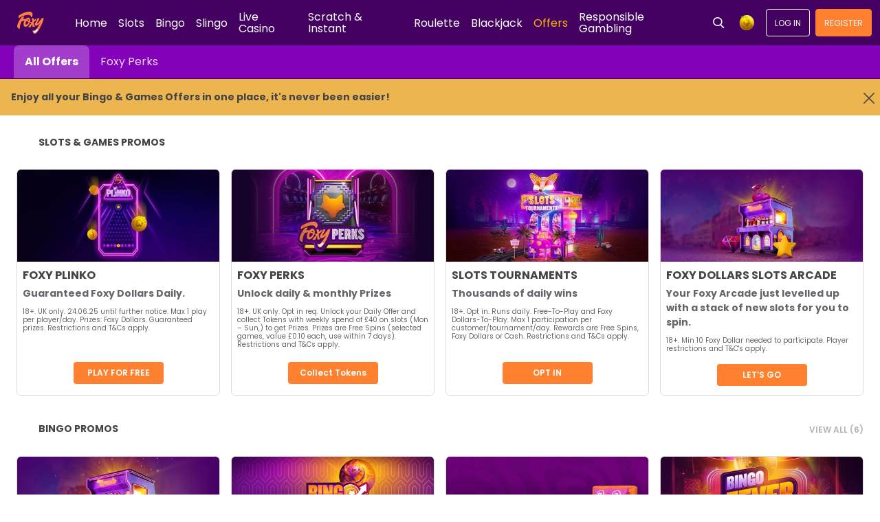

--- FILE ---
content_type: text/css
request_url: https://www.foxybingo.com/ClientDist/browser/themes-foxy-bingo-5-main.4b81eaf68523.css
body_size: 1202
content:
:root{--vt-snappy-ease-out:cubic-bezier(0,0,.2,1);--vt-snappy-ease-in-out:cubic-bezier(.4,0,.2,1);--vt-base-delay:0s;--vt-horizontal-slide-offset:100%;--vt-bg-horizontal-slide-offset:20%;--vt-horizontal-slide-open-duration:.4s;--vt-horizontal-slide-close-duration:.35s;--vt-horizontal-slide-open-timing-function:var(--vt-snappy-ease-in-out);--vt-horizontal-slide-close-timing-function:var(--vt-snappy-ease-out);--vt-default-fade-duration:.25s;--vt-default-fade-in-from-opacity:0%;--vt-default-fade-out-to-opacity:0%;--vt-default-fade-timing-function:ease;--vt-pause-brightness:85%;--vt-snapshot-dim-brightness:92.5%}@keyframes vt-fade-in{0%{opacity:var(--vt-default-fade-in-from-opacity)}}@keyframes vt-fade-out{to{opacity:var(--vt-default-fade-out-to-opacity)}}@keyframes vt-pause-darken{to{filter:brightness(var(--vt-pause-brightness))}}@keyframes vt-pause-lighten{0%{filter:brightness(var(--vt-pause-brightness))}}@keyframes vt-darken{to{filter:brightness(var(--vt-snapshot-dim-brightness))}}@keyframes vt-lighten{0%{filter:brightness(var(--vt-snapshot-dim-brightness))}}@keyframes vt-slide-from-left{0%{transform:translateX(calc(var(--vt-horizontal-slide-offset)*-1))}}@keyframes vt-slide-from-right{0%{transform:translateX(var(--vt-horizontal-slide-offset))}}@keyframes vt-slide-to-left{to{transform:translateX(calc(var(--vt-horizontal-slide-offset)*-1))}}@keyframes vt-slide-to-right{to{transform:translateX(var(--vt-horizontal-slide-offset))}}@keyframes vt-bg-slide-from-left{0%{transform:translateX(calc(var(--vt-bg-horizontal-slide-offset)*-1))}}@keyframes vt-bg-slide-from-right{0%{transform:translateX(var(--vt-bg-horizontal-slide-offset))}}@keyframes vt-bg-slide-to-left{to{transform:translateX(calc(var(--vt-bg-horizontal-slide-offset)*-1))}}@keyframes vt-bg-slide-to-right{to{transform:translateX(var(--vt-bg-horizontal-slide-offset))}}::view-transition-group(*){animation:none}::view-transition-old(*){animation:none}::view-transition-new(*){animation:none}.view-transitions.cdk-global-scrollblock{position:static;overflow:hidden}.view-transitions .ds-pill{content-visibility:visible!important}.view-transitions .betslip-bar__bar{box-shadow:none!important}.view-transitions::view-transition{touch-action:none}.view-transition-paused::view-transition-old(*){animation-play-state:paused!important}.view-transition-paused::view-transition-new(*){animation-play-state:paused!important}.view-transition-default::view-transition-old(root){mix-blend-mode:plus-lighter;animation:var(--vt-default-fade-duration)var(--vt-default-fade-timing-function)var(--vt-base-delay)forwards vt-fade-out}.view-transition-product-switch::view-transition-old(root){mix-blend-mode:plus-lighter;animation:var(--vt-default-fade-duration)var(--vt-default-fade-timing-function)var(--vt-base-delay)forwards vt-fade-out}.view-transition-default::view-transition-new(root){mix-blend-mode:plus-lighter;animation:var(--vt-default-fade-duration)var(--vt-default-fade-timing-function)var(--vt-base-delay)forwards vt-fade-in}.view-transition-product-switch::view-transition-new(root){mix-blend-mode:plus-lighter;animation:var(--vt-default-fade-duration)var(--vt-default-fade-timing-function)var(--vt-base-delay)forwards vt-fade-in}.view-transition-product-switch.view-transition-paused::view-transition-group(root){animation:.5s ease-in-out forwards vt-pause-darken}.view-transition-product-switch::view-transition-group(root){animation:.5s ease-in-out forwards vt-pause-lighten}.view-transition-horizontal-slide::view-transition-old(root){animation:var(--vt-horizontal-slide-open-duration)var(--vt-horizontal-slide-open-timing-function)var(--vt-base-delay)forwards vt-darken,var(--vt-horizontal-slide-open-duration)var(--vt-horizontal-slide-open-timing-function)var(--vt-base-delay)forwards vt-bg-slide-to-left}.view-transition-horizontal-slide::view-transition-new(root){animation:var(--vt-horizontal-slide-open-duration)var(--vt-horizontal-slide-open-timing-function)var(--vt-base-delay)forwards vt-slide-from-right}.view-transition-horizontal-slide.view-transition-backwards::view-transition-old(root){z-index:1;animation:var(--vt-horizontal-slide-close-duration)var(--vt-horizontal-slide-close-timing-function)var(--vt-base-delay)forwards vt-slide-to-right}.view-transition-horizontal-slide.view-transition-backwards::view-transition-new(root){animation:var(--vt-horizontal-slide-close-duration)var(--vt-horizontal-slide-close-timing-function)var(--vt-base-delay)forwards vt-lighten,var(--vt-horizontal-slide-close-duration)var(--vt-horizontal-slide-close-timing-function)var(--vt-base-delay)forwards vt-bg-slide-from-left}.view-transition-modifier-exclude-header header{view-transition-name:header-nav}.view-transition-modifier-exclude-bottom-nav .ds-bottom-nav{view-transition-name:bottom-nav}.view-transition-modifier-exclude-betslip .betslip-bar{view-transition-name:betslip-bar}.view-transition-modifier-exclude-quick-bet .quick-bet-container{view-transition-name:quick-bet}ms-modal-window:not(.event-details-modal){view-transition-name:modal-window}vn-product-menu-overlay{view-transition-name:product-menu-overlay}::view-transition-old(modal-window){display:none}::view-transition-old(product-menu-overlay){display:none}.view-transition-horizontal-slide .betslip-bar__bar{border-radius:0!important}.product-vanilla-host .test-list,.product-vanilla-host .test-list li{list-style:initial;margin-left:20px;padding-bottom:10px}.product-vanilla-host .dk-specific{vertical-align:middle;display:none}.product-vanilla-host html[data-country=DK] .dk-specific{display:inline-block}.product-vanilla-host .expect-user-state{color:red;margin-right:10px;font-size:18px;font-weight:700;display:inline-block}.product-vanilla-host .rectangle{border:1px solid #000;width:400px;height:400px}.product-vanilla-host .red{background-color:red}.product-vanilla-host .blue{background-color:#00f}.product-vanilla-host .disabled{pointer-events:none}.product-vanilla-host header .disabled{opacity:.6}.product-vanilla-host .horizontal-scroll-container{white-space:nowrap;border:13px solid #bed5cd;width:auto;height:210px;overflow:scroll hidden}.product-vanilla-host .subnav{color:#fff;background-color:#430061;border-top:1px solid #ddd;place-items:center flex-start;height:35px;display:flex}.product-vanilla-host .subnav>div{align-items:center;height:100%;padding:0 10px;display:flex}.product-vanilla-host .subnav>div .btn{height:90%;line-height:initial;padding:.25rem .75rem}@media (max-width:599.98px){.product-vanilla-host .subnav>div input[type=text]{width:20px}}.product-vanilla-host .subnav .subnav-title{color:#ffb400;background-color:#8f8f8f}.product-vanilla-host .menu-wrapper vn-am-cta{position:relative!important}.product-vanilla-host vn-pc-text.pc-component.pc-text{min-height:30px}

--- FILE ---
content_type: text/css
request_url: https://www.foxybingo.com/ClientDist/browser/foxy-bingo-5/themes-foxy-bingo-5-belowthefold.700aa702ed36.css
body_size: 121878
content:
@font-face{font-family:themeicons;font-style:normal;font-weight:400;src:url([data-uri])format("truetype")}[class^=theme-]:before,[class*=\ theme-]:before{animation:none}.theme-1-partytime{--i:""}.theme-2-partytime{--i:""}.theme-account{--i:""}.theme-add-betslip{--i:""}.theme-add{--i:""}.theme-age-eighteen{--i:""}.theme-age-twentyone{--i:""}.theme-age{--i:""}.theme-alert-deselected{--i:""}.theme-alert-selected{--i:""}.theme-alerts-deselected{--i:""}.theme-alerts-selected{--i:""}.theme-allgames{--i:""}.theme-android{--i:""}.theme-apple{--i:""}.theme-arrow-down{--i:""}.theme-arrow-left{--i:""}.theme-arrow-right{--i:""}.theme-attention{--i:""}.theme-avatar{--i:""}.theme-b-exclusive{--i:""}.theme-badge{--i:""}.theme-balance{--i:""}.theme-bar-slots{--i:""}.theme-baseball-indicator{--i:""}.theme-bet-get-2{--i:""}.theme-bet-get{--i:""}.theme-betslip-i{--i:""}.theme-betslip{--i:""}.theme-betting-line{--i:""}.theme-bin{--i:""}.theme-bingo-1-tg{--i:""}.theme-bingo-2-tg{--i:""}.theme-bingo-badge{--i:""}.theme-bingo-beat-chaser{--i:""}.theme-bingo-cash-out{--i:""}.theme-bingo-checkbox-bg{--i:""}.theme-bingo-community-jackpot{--i:""}.theme-bingo-deal{--i:""}.theme-bingo-escalator{--i:""}.theme-bingo-extra-spin{--i:""}.theme-bingo-extraballs{--i:""}.theme-bingo-furshare{--i:""}.theme-bingo-games-cta{--i:""}.theme-bingo-games-nav{--i:""}.theme-bingo-heart{--i:""}.theme-bingo-hot-ball{--i:""}.theme-bingo-icon-whack{--i:""}.theme-bingo-last-chance-scratchcard{--i:""}.theme-bingo-live-tv{--i:""}.theme-bingo-merch-prize{--i:""}.theme-bingo-multistake{--i:""}.theme-bingo-prize-drop{--i:""}.theme-bingo-prize-wheel{--i:""}.theme-bingo-profile{--i:""}.theme-bingo-roll-on{--i:""}.theme-bingo-session{--i:""}.theme-bingo-star{--i:""}.theme-bingo-superbooks{--i:""}.theme-bingo-superlinks{--i:""}.theme-bingo-ticket{--i:""}.theme-bingo-time-jackpot{--i:""}.theme-bingo-trophy{--i:""}.theme-bingo-wishing-well{--i:""}.theme-bingo{--i:""}.theme-bingo_insurance_icon{--i:""}.theme-bingo_jump{--i:""}.theme-bingo_slide{--i:""}.theme-biometrics{--i:""}.theme-blackjack{--i:""}.theme-bonus-cash{--i:""}.theme-bonus-history{--i:""}.theme-bonus-i{--i:""}.theme-bonus{--i:""}.theme-bonusbank1{--i:""}.theme-bonusbank2{--i:""}.theme-bot-chat{--i:""}.theme-bspinwheel{--i:""}.theme-calendar{--i:""}.theme-caps-lock{--i:""}.theme-carnival{--i:""}.theme-cash-race{--i:""}.theme-cashback{--i:""}.theme-cashier-open{--i:""}.theme-cashier{--i:""}.theme-cashpot{--i:""}.theme-casino-games{--i:""}.theme-casino{--i:""}.theme-ch-stories{--i:""}.theme-chat{--i:""}.theme-chattaevinci{--i:""}.theme-check{--i:""}.theme-checkbox-off-i{--i:""}.theme-checkbox-off{--i:""}.theme-checkbox-on-i{--i:""}.theme-checkbox-on{--i:""}.theme-clock-solid{--i:""}.theme-clock{--i:""}.theme-close-i{--i:""}.theme-close-small{--i:""}.theme-close{--i:""}.theme-coinflip{--i:""}.theme-competitions-all{--i:""}.theme-competitions{--i:""}.theme-contact{--i:""}.theme-copy-clipboard{--i:""}.theme-coupon{--i:""}.theme-coupons-all{--i:""}.theme-coupons-bothteamstoscore{--i:""}.theme-coupons-doublechance{--i:""}.theme-coupons-livestreaming{--i:""}.theme-coupons-numberofgoals{--i:""}.theme-coupons-overunder{--i:""}.theme-coupons-tennismen{--i:""}.theme-coupons-tennismen1{--i:""}.theme-coupons-tenniswomen{--i:""}.theme-coupons-tenniswomen1{--i:""}.theme-coupons-theodds{--i:""}.theme-coupons-theodds2{--i:""}.theme-coupons-theodds3{--i:""}.theme-coupons-theodds4{--i:""}.theme-curved-arrow-right{--i:""}.theme-cycling{--i:""}.theme-dashboard{--i:""}.theme-delete-i{--i:""}.theme-delete{--i:""}.theme-diamondstar{--i:""}.theme-document{--i:""}.theme-double-number{--i:""}.theme-down{--i:""}.theme-download{--i:""}.theme-drag{--i:""}.theme-dragons{--i:""}.theme-e-sports{--i:""}.theme-easter{--i:""}.theme-edit-bet{--i:""}.theme-edit{--i:""}.theme-email-i{--i:""}.theme-email{--i:""}.theme-emmerdale-country-feature{--i:""}.theme-envelope{--i:""}.theme-error-i{--i:""}.theme-error{--i:""}.theme-esports{--i:""}.theme-ew{--i:""}.theme-ex{--i:""}.theme-exclusive{--i:""}.theme-expenses{--i:""}.theme-face-id{--i:""}.theme-facebook-i{--i:""}.theme-facebook{--i:""}.theme-faq{--i:""}.theme-favorite-i{--i:""}.theme-favorite{--i:""}.theme-feed-i{--i:""}.theme-feed{--i:""}.theme-file{--i:""}.theme-filter-v2{--i:""}.theme-filters-vertical{--i:""}.theme-filters{--i:""}.theme-fingerprint{--i:""}.theme-fluffy{--i:""}.theme-foxy-one{--i:""}.theme-foxy-perk{--i:""}.theme-foxy-two{--i:""}.theme-free-spins{--i:""}.theme-freebet-i{--i:""}.theme-freebet{--i:""}.theme-fullscreen-exit{--i:""}.theme-fullscreen{--i:""}.theme-gambling-spend{--i:""}.theme-games{--i:""}.theme-gameslog{--i:""}.theme-global-loss-limit{--i:""}.theme-globe{--i:""}.theme-golden-chip{--i:""}.theme-google-plus-i{--i:""}.theme-google-plus{--i:""}.theme-greyhound{--i:""}.theme-grid{--i:""}.theme-grip{--i:""}.theme-halloween{--i:""}.theme-handhsake{--i:""}.theme-handle-flipped{--i:""}.theme-handle{--i:""}.theme-hashtag{--i:""}.theme-hcc-add-betslip{--i:""}.theme-hcc-avatar{--i:""}.theme-hcc-bingo{--i:""}.theme-hcc-bonus{--i:""}.theme-hcc-cashier{--i:""}.theme-hcc-casino{--i:""}.theme-hcc-info{--i:""}.theme-hcc-loudspeaker{--i:""}.theme-hcc-personal-details{--i:""}.theme-hcc-poker{--i:""}.theme-hcc-register{--i:""}.theme-hcc-responsible{--i:""}.theme-hcc-sports{--i:""}.theme-hcc-verify{--i:""}.theme-hcc-video-camera{--i:""}.theme-hcc-wallet{--i:""}.theme-heart-broken{--i:""}.theme-heart-outline{--i:""}.theme-heart-solid{--i:""}.theme-heart{--i:""}.theme-heavyweight{--i:""}.theme-heavyweight1{--i:""}.theme-help-contact{--i:""}.theme-help-menu{--i:""}.theme-help{--i:""}.theme-hide-password{--i:""}.theme-history{--i:""}.theme-home-3{--i:""}.theme-home-i{--i:""}.theme-home{--i:""}.theme-home2{--i:""}.theme-horses{--i:""}.theme-how-it-works{--i:""}.theme-how-to-play{--i:""}.theme-howto{--i:""}.theme-icon-credit-balance{--i:""}.theme-icon-losses{--i:""}.theme-icon-menu-deposit-limits{--i:""}.theme-icon-vip{--i:""}.theme-icon-winnings{--i:""}.theme-icons-bingo-players{--i:""}.theme-icons-time{--i:""}.theme-imprint{--i:""}.theme-in-shop{--i:""}.theme-inbox{--i:""}.theme-income{--i:""}.theme-info-i{--i:""}.theme-info{--i:""}.theme-instagram{--i:""}.theme-instant-win{--i:""}.theme-insurance{--i:""}.theme-irish{--i:""}.theme-jackpot{--i:""}.theme-jackpotslots{--i:""}.theme-jackpotwin{--i:""}.theme-key{--i:""}.theme-know-your-limits{--i:""}.theme-language{--i:""}.theme-las-vegas{--i:""}.theme-left{--i:""}.theme-less-details{--i:""}.theme-link{--i:""}.theme-live-lotto{--i:""}.theme-live{--i:""}.theme-livecasino-baccarat{--i:""}.theme-livecasino-blackjack{--i:""}.theme-livecasino-featured{--i:""}.theme-livecasino-poker{--i:""}.theme-livecasino-roulette{--i:""}.theme-livecasino-wheel{--i:""}.theme-livecasino{--i:""}.theme-livecasino2{--i:""}.theme-livecasinoallgames{--i:""}.theme-livecasinobaccarat{--i:""}.theme-livecasinoblackjack{--i:""}.theme-livecasinopoker{--i:""}.theme-livecasinoroulette{--i:""}.theme-location-pin{--i:""}.theme-lock{--i:""}.theme-locked-i{--i:""}.theme-locked{--i:""}.theme-logout{--i:""}.theme-losing-tickets{--i:""}.theme-loss-limits{--i:""}.theme-loudspeaker{--i:""}.theme-lucky-number{--i:""}.theme-mail-open{--i:""}.theme-megaways{--i:""}.theme-melon-madness{--i:""}.theme-menu{--i:""}.theme-merkur{--i:""}.theme-message{--i:""}.theme-minigames{--i:""}.theme-minus-circle{--i:""}.theme-minus{--i:""}.theme-more-details{--i:""}.theme-more-dots{--i:""}.theme-move-down{--i:""}.theme-move-left{--i:""}.theme-move-right{--i:""}.theme-move-up{--i:""}.theme-movies{--i:""}.theme-multi{--i:""}.theme-multistake-feature{--i:""}.theme-multistake{--i:""}.theme-my-balance{--i:""}.theme-my-bets{--i:""}.theme-my-docs{--i:""}.theme-mybets-i{--i:""}.theme-mybets{--i:""}.theme-mybonuses{--i:""}.theme-mystery-cash-race{--i:""}.theme-mythology{--i:""}.theme-mytickets{--i:""}.theme-nav-more{--i:""}.theme-netent{--i:""}.theme-new-games{--i:""}.theme-new{--i:""}.theme-newgames{--i:""}.theme-next-btn{--i:""}.theme-not-available-i{--i:""}.theme-not-available{--i:""}.theme-notification-off{--i:""}.theme-novamatic{--i:""}.theme-november-rocks{--i:""}.theme-novomatic{--i:""}.theme-nrn{--i:""}.theme-octoberfest{--i:""}.theme-offers{--i:""}.theme-olympics{--i:""}.theme-others{--i:""}.theme-palinsesto{--i:""}.theme-pause{--i:""}.theme-payment-methods{--i:""}.theme-paypal{--i:""}.theme-personal-details{--i:""}.theme-pin-pinned{--i:""}.theme-pin-unpinned{--i:""}.theme-pinterest{--i:""}.theme-play-solid{--i:""}.theme-playbutton-no-outline{--i:""}.theme-playbutton{--i:""}.theme-playclub{--i:""}.theme-plus-circle{--i:""}.theme-plus{--i:""}.theme-poker-dollars{--i:""}.theme-poker{--i:""}.theme-poker2{--i:""}.theme-pop-out{--i:""}.theme-populararticle{--i:""}.theme-positive{--i:""}.theme-pre-buy{--i:""}.theme-prebuy-blk{--i:""}.theme-prebuy{--i:""}.theme-preferences{--i:""}.theme-premiumplay{--i:""}.theme-present{--i:""}.theme-priority-phone-number-icon{--i:""}.theme-promos{--i:""}.theme-promotions{--i:""}.theme-pyramids{--i:""}.theme-question-i{--i:""}.theme-question{--i:""}.theme-radio-off-i{--i:""}.theme-radio-off{--i:""}.theme-radio-on-i{--i:""}.theme-radio-on{--i:""}.theme-rating-star-empty{--i:""}.theme-rating-star-full{--i:""}.theme-rating-star-half{--i:""}.theme-recentgames{--i:""}.theme-recycle-bin{--i:""}.theme-red-tiger{--i:""}.theme-refer-a-friend{--i:""}.theme-referafriend{--i:""}.theme-refresh{--i:""}.theme-register{--i:""}.theme-regole{--i:""}.theme-remove-i{--i:""}.theme-remove{--i:""}.theme-responsible-i{--i:""}.theme-responsible-information{--i:""}.theme-responsible{--i:""}.theme-rg{--i:""}.theme-right{--i:""}.theme-roulette{--i:""}.theme-rules{--i:""}.theme-safari-add-to-home{--i:""}.theme-safari-share{--i:""}.theme-safer-gambling{--i:""}.theme-salebingo{--i:""}.theme-save{--i:""}.theme-scratchcard{--i:""}.theme-search-i{--i:""}.theme-search{--i:""}.theme-search2{--i:""}.theme-season-mothers-day{--i:""}.theme-season-sale{--i:""}.theme-session-afternoon{--i:""}.theme-session-evening{--i:""}.theme-session-morning{--i:""}.theme-session-twilight{--i:""}.theme-settings-i{--i:""}.theme-settings{--i:""}.theme-share-android{--i:""}.theme-share{--i:""}.theme-shoppingcart{--i:""}.theme-show-password{--i:""}.theme-side-bets{--i:""}.theme-slingo{--i:""}.theme-slots-race-bonus{--i:""}.theme-slots-race-cash{--i:""}.theme-slots-race-coming-soon{--i:""}.theme-slots-race-coming-tomorrow{--i:""}.theme-slots-race-coming-up-today{--i:""}.theme-slots-race-free-spins{--i:""}.theme-slots-race-headline{--i:""}.theme-slots-race-podium{--i:""}.theme-slots-race-points{--i:""}.theme-slots-race-race{--i:""}.theme-slots-race-total-spins{--i:""}.theme-slots{--i:""}.theme-snowflake{--i:""}.theme-soccer{--i:""}.theme-sorting{--i:""}.theme-sound-loud{--i:""}.theme-sound-mute{--i:""}.theme-special-number{--i:""}.theme-speedway{--i:""}.theme-sport-spin{--i:""}.theme-sports-priceboost{--i:""}.theme-sports{--i:""}.theme-spot-filled{--i:""}.theme-star{--i:""}.theme-status-address{--i:""}.theme-status-email{--i:""}.theme-status-id{--i:""}.theme-success-i{--i:""}.theme-summer{--i:""}.theme-support{--i:""}.theme-tablegames{--i:""}.theme-techinical{--i:""}.theme-ten-point-star{--i:""}.theme-test-heart-outline{--i:""}.theme-the-grid{--i:""}.theme-ticket-feature{--i:""}.theme-ticket-i{--i:""}.theme-ticket{--i:""}.theme-tickets{--i:""}.theme-toastr-icon{--i:""}.theme-topgames{--i:""}.theme-topgames2{--i:""}.theme-total-prize{--i:""}.theme-touchfield{--i:""}.theme-transaction-history{--i:""}.theme-transactions{--i:""}.theme-transfer{--i:""}.theme-trotting{--i:""}.theme-twitter-i{--i:""}.theme-twitter-x{--i:""}.theme-twitter{--i:""}.theme-unlocked-i{--i:""}.theme-unlocked{--i:""}.theme-up{--i:""}.theme-upload{--i:""}.theme-user-male-shape{--i:""}.theme-valentine{--i:""}.theme-vegasslots{--i:""}.theme-verification-pending{--i:""}.theme-verification-unverified{--i:""}.theme-verification-verified{--i:""}.theme-verify{--i:""}.theme-video-camera{--i:""}.theme-videopoker{--i:""}.theme-vincitori{--i:""}.theme-vip{--i:""}.theme-virtual-motorsport{--i:""}.theme-virtual-soccer{--i:""}.theme-virtual-sports{--i:""}.theme-virtual-tennis{--i:""}.theme-virtualsport-football{--i:""}.theme-virtualsport-racing{--i:""}.theme-virtualsport-tennis{--i:""}.theme-virtualsport{--i:""}.theme-visa-fast-payment{--i:""}.theme-vistaplay{--i:""}.theme-wallet{--i:""}.theme-warning{--i:""}.theme-watchlist-i{--i:""}.theme-watchlist2{--i:""}.theme-wc-bet-square{--i:""}.theme-wc-bet{--i:""}.theme-wc-crack-square{--i:""}.theme-wc-crack{--i:""}.theme-wc-cup-square{--i:""}.theme-wc-cup{--i:""}.theme-wc-fav-square{--i:""}.theme-wc-fav{--i:""}.theme-wc-flying-square{--i:""}.theme-wc-flying{--i:""}.theme-wc-globe-square{--i:""}.theme-wc-globe{--i:""}.theme-whatsapp{--i:""}.theme-windows8{--i:""}.theme-withdraw{--i:""}.theme-worldcup-promo{--i:""}.theme-worldcup{--i:""}.theme-x-calls{--i:""}.theme-xmas-tree{--i:""}.theme-yahoo-sports{--i:""}.theme-yggdrasil{--i:""}.bg-twitter{background:#1da1f2!important}.bg-facebook{background:#3b5997!important}.bg-google{background:#d64937!important}.bg-linkedin{background:#0073b2!important}.bg-vimeo{background:#388fc5!important}.bg-flickr{background:#ff0084!important}.bg-pinterest{background:#cb2027!important}.bg-skype{background:#00aff0!important}.bg-rss{background:#e0812a!important}.bg-whatsapp{background:#43d854!important}.bg-yahoo{background:#6001d2!important}.bg-gray-50{background:#ececec!important}.bg-gray-100{background:#dadada!important}.bg-gray-200{background:#c6c6c6!important}.bg-gray-300{background:#b4b4b4!important}.bg-gray-400{background:#a1a1a1!important}.bg-gray-500{background:#8f8f8f!important}.bg-gray-600{background:#7c7c7c!important}.bg-gray-700{background:#696969!important}.bg-gray-800{background:#565656!important}.bg-gray-900{background:#444!important}.bg-body-10{background:var(--theme-body-10)!important}.bg-body-20{background:var(--theme-body-20)!important}.bg-body-30{background:var(--theme-body-30)!important}.bg-body-40{background:var(--theme-body-40)!important}.bg-body-50{background:var(--theme-body-50)!important}.bg-body-60{background:var(--theme-body-60)!important}.bg-body-70{background:var(--theme-body-70)!important}.bg-body-80{background:var(--theme-body-80)!important}.bg-body-90{background:var(--theme-body-90)!important}.bg-body-100{background:var(--theme-body)!important}.bg-gray-tint{background:var(--theme-gray-tint)!important}.bg-white{background:#fff!important}.bg-black{background:#000!important}.bg-chat{background:#1284e0!important}.bg-go{background:#43bd35!important}.bg-header{background:#430061!important}.bg-header-contrast{background:var(--color-white)!important}.bg-ctrl-header{background:#430061!important}.bg-ctrl-header-contrast{background:var(--color-white)!important}.bg-sub-nav{background:var(--theme-brand-03)!important}.bg-sub-nav-contrast{background:color-mix(in srgb,var(--color-white)60%,transparent)!important}.bg-cta{background:#ff812f!important}.bg-cta-contrast{background:var(--color-white)!important}.bg-accent{background:#fc0!important}.bg-btn-primary{background:#ff812f!important}.bg-btn-primary-contrast{background:var(--color-white)!important}.bg-btn-secondary{background:#1ca5ef!important}.bg-paragraph{background:#444!important}.bg-body{background:var(--theme-body-bg)!important}.bg-highlight{background:#ffb400!important}.bg-link{background:#1284e0!important}.bg-new{background:var(--theme-promo-new)!important}.bg-poker{background:var(--theme-promo-freetickets)!important}.bg-exclusive{background:var(--theme-promo)!important}.bg-free-bets{background:var(--theme-promo-freebet)!important}.bg-tickets{background:var(--theme-promo-freetickets)!important}.bg-free-spins{background:#f6bd00!important}.bg-bonuses{background:#8401ba!important}.bg-golden-chips{background:var(--theme-promo-goldenchips)!important}.bg-sports-promo{background:var(--theme-promo-sports)!important}.bg-streaming{background:#e6a31b!important}.bg-build-a-bet{background:#eb7e13!important}.bg-place-bet{background:#2db343!important}.bg-special-marquee{background:#333!important}.bg-special-marquee-bg{background:#fc0!important}.bg-poker-offer-number{background:var(--theme-promo-number)!important}.bg-new-offer-number{background:color-mix(in srgb,var(--theme-promo-new)75%,var(--color-black))!important}.bg-exclusive-offer-number{background:color-mix(in srgb,var(--theme-promo)75%,var(--color-black))!important}.bg-free-bets-offer-number{background:color-mix(in srgb,var(--theme-promo-freebet)75%,var(--color-black))!important}.bg-free-tickets-offer-number{background:color-mix(in srgb,var(--theme-promo-freetickets)75%,var(--color-black))!important}.bg-free-spins-offer-number{background:color-mix(in srgb,#f6bd00 75%,var(--color-black))!important}.bg-bonuses-offer-number{background:color-mix(in srgb,#8401ba 75%,var(--color-black))!important}.bg-golden-chips-offer-number{background:color-mix(in srgb,var(--theme-promo-goldenchips)75%,var(--color-black))!important}.bg-odds-boost-offer-number{background:color-mix(in srgb,var(--theme-promo-odds-boost)75%,var(--color-black))!important}.bg-backup-bet-offer-number{background:color-mix(in srgb,var(--theme-promo-backup-bet)75%,var(--color-black))!important}.txt-twitter{color:#1da1f2!important}.txt-facebook{color:#3b5997!important}.txt-google{color:#d64937!important}.txt-linkedin{color:#0073b2!important}.txt-vimeo{color:#388fc5!important}.txt-flickr{color:#ff0084!important}.txt-pinterest{color:#cb2027!important}.txt-skype{color:#00aff0!important}.txt-rss{color:#e0812a!important}.txt-whatsapp{color:#43d854!important}.txt-yahoo{color:#6001d2!important}.txt-gray-50{color:#ececec!important}.txt-gray-100{color:#dadada!important}.txt-gray-200{color:#c6c6c6!important}.txt-gray-300{color:#b4b4b4!important}.txt-gray-400{color:#a1a1a1!important}.txt-gray-500{color:#8f8f8f!important}.txt-gray-600{color:#7c7c7c!important}.txt-gray-700{color:#696969!important}.txt-gray-800{color:#565656!important}.txt-gray-900{color:#444!important}.txt-body-10{color:var(--theme-body-10)!important}.txt-body-20{color:var(--theme-body-20)!important}.txt-body-30{color:var(--theme-body-30)!important}.txt-body-40{color:var(--theme-body-40)!important}.txt-body-50{color:var(--theme-body-50)!important}.txt-body-60{color:var(--theme-body-60)!important}.txt-body-70{color:var(--theme-body-70)!important}.txt-body-80{color:var(--theme-body-80)!important}.txt-body-90{color:var(--theme-body-90)!important}.txt-body-100{color:var(--theme-body)!important}.txt-gray-tint{color:var(--theme-gray-tint)!important}.txt-white{color:#fff!important}.txt-black{color:#000!important}.txt-chat{color:#1284e0!important}.txt-go{color:#43bd35!important}.txt-header{color:#430061!important}.txt-header-contrast{color:var(--color-white)!important}.txt-ctrl-header{color:#430061!important}.txt-ctrl-header-contrast{color:var(--color-white)!important}.txt-sub-nav{color:var(--theme-brand-03)!important}.txt-sub-nav-contrast{color:color-mix(in srgb,var(--color-white)60%,transparent)!important}.txt-cta{color:#ff812f!important}.txt-cta-contrast{color:var(--color-white)!important}.txt-accent{color:#fc0!important}.txt-btn-primary{color:#ff812f!important}.txt-btn-primary-contrast{color:var(--color-white)!important}.txt-btn-secondary{color:#1ca5ef!important}.txt-paragraph{color:#444!important}.txt-body{color:var(--theme-body-bg)!important}.txt-highlight{color:#ffb400!important}.txt-link{color:#1284e0!important}.txt-new{color:var(--theme-promo-new)!important}.txt-poker{color:var(--theme-promo-freetickets)!important}.txt-exclusive{color:var(--theme-promo)!important}.txt-free-bets{color:var(--theme-promo-freebet)!important}.txt-tickets{color:var(--theme-promo-freetickets)!important}.txt-free-spins{color:#f6bd00!important}.txt-bonuses{color:#8401ba!important}.txt-golden-chips{color:var(--theme-promo-goldenchips)!important}.txt-sports-promo{color:var(--theme-promo-sports)!important}.txt-streaming{color:#e6a31b!important}.txt-build-a-bet{color:#eb7e13!important}.txt-place-bet{color:#2db343!important}.txt-special-marquee{color:#333!important}.txt-special-marquee-bg{color:#fc0!important}.txt-poker-offer-number{color:var(--theme-promo-number)!important}.txt-new-offer-number{color:color-mix(in srgb,var(--theme-promo-new)75%,var(--color-black))!important}.txt-exclusive-offer-number{color:color-mix(in srgb,var(--theme-promo)75%,var(--color-black))!important}.txt-free-bets-offer-number{color:color-mix(in srgb,var(--theme-promo-freebet)75%,var(--color-black))!important}.txt-free-tickets-offer-number{color:color-mix(in srgb,var(--theme-promo-freetickets)75%,var(--color-black))!important}.txt-free-spins-offer-number{color:color-mix(in srgb,#f6bd00 75%,var(--color-black))!important}.txt-bonuses-offer-number{color:color-mix(in srgb,#8401ba 75%,var(--color-black))!important}.txt-golden-chips-offer-number{color:color-mix(in srgb,var(--theme-promo-goldenchips)75%,var(--color-black))!important}.txt-odds-boost-offer-number{color:color-mix(in srgb,var(--theme-promo-odds-boost)75%,var(--color-black))!important}.txt-backup-bet-offer-number{color:color-mix(in srgb,var(--theme-promo-backup-bet)75%,var(--color-black))!important}@media (max-width:599.98px){.text-xs-white{color:#fff!important}}@media (max-width:959.98px){.text-sm-white{color:#fff!important}}@media (max-width:1279.98px){.text-md-white{color:#fff!important}}@media (max-width:1599.98px){.text-lg-white{color:#fff!important}}@media (max-width:599.98px){.text-xs-black{color:#000!important}}@media (max-width:959.98px){.text-sm-black{color:#000!important}}@media (max-width:1279.98px){.text-md-black{color:#000!important}}@media (max-width:1599.98px){.text-lg-black{color:#000!important}}.txt-hint-bg{background-color:var(--theme-gray-tint);color:var(--theme-body-txt)}.alpha.alpha--0{--alpha:0}.alpha.alpha--1{--alpha:.1}.alpha.alpha--2{--alpha:.2}.alpha.alpha--3{--alpha:.3}.alpha.alpha--4{--alpha:.4}.alpha.alpha--5{--alpha:.5}.alpha.alpha--6{--alpha:.6}.alpha.alpha--7{--alpha:.7}.alpha.alpha--8{--alpha:.8}.alpha.alpha--9{--alpha:.9}.dh:hover{cursor:pointer}.txt-underlined{text-decoration:underline}.txt-capitalize{text-transform:lowercase;display:inline-block}.txt-capitalize:first-letter{text-transform:uppercase}.inline-btn-container{flex-flow:wrap;display:flex;margin-right:calc(var(--site-spacer)*-1)!important}.inline-btn-container>*{flex-grow:1;flex-basis:auto;max-width:100%;margin-right:var(--site-spacer)!important}@media (max-width:599.98px){.inline-btn-container>:not(:last-child){margin-bottom:var(--site-spacer)}}.inline-btn-container .btn{width:100%}.bg-transparent{background-color:#0000}.text-decoration-none,.text-decoration-none:hover{text-decoration:none!important}.text-transform-none{text-transform:none!important}.font-weight-thin,.font-weight-medium,.font-weight-xbold{font-weight:400!important}.hide-header header,.hide-footer footer{display:none!important}.font-family-base{font-family:var(--theme-font-family-base)}.font-family-secondary{font-family:var(--theme-font-family-secondary,var(--theme-font-family-base))}.font-family-tertiary{font-family:var(--theme-font-family-tertiary,var(--theme-font-family-base))}.font-size-base,.font-size-p{font-size:16px}.tc-overlay{background-color:color-mix(in srgb,var(--color-black),transparent 15%);color:var(--color-white);padding:var(--site-spacer-s)var(--site-spacer);text-align:center;width:100%;font-size:10px;position:absolute;bottom:0}.no-drag-fix{-webkit-user-drag:none}.portal-center-wrapper{z-index:1;position:relative}.standalone .dialog-center-wrapper,.portal-center-wrapper{max-width:100%;padding-bottom:var(--site-spacer-xl);width:520px;margin:0 auto}@media (max-width:959.98px){.standalone .dialog-center-wrapper,.portal-center-wrapper{width:384px}}@media (max-width:599.98px){.standalone .dialog-center-wrapper,.portal-center-wrapper{width:100%}}.dlg-responsive .portal-center-wrapper,.vn-dialog-container .portal-center-wrapper,.standalone .dialog-center-wrapper{width:384px}@media (max-width:599.98px){.dlg-responsive .portal-center-wrapper,.vn-dialog-container .portal-center-wrapper,.standalone .dialog-center-wrapper{width:100%;max-width:384px}}@media (min-width:1280px){.vn-dialog-container .portal-center-wrapper#login{width:600px;padding-left:128px;padding-right:128px}}.portal-center-wrapper,.vn-dialog-container .portal-center-wrapper,.mat-dialog-container .portal-center-wrapper,.mat-mdc-dialog-container .portal-center-wrapper,.standalone .dialog-center-wrapper,.px-wrapper{padding-left:8px;padding-right:8px}@media (min-width:600px){.portal-center-wrapper,.vn-dialog-container .portal-center-wrapper,.mat-dialog-container .portal-center-wrapper,.mat-mdc-dialog-container .portal-center-wrapper,.standalone .dialog-center-wrapper,.px-wrapper{padding-left:16px;padding-right:16px}}@media (min-width:960px){.portal-center-wrapper,.vn-dialog-container .portal-center-wrapper,.mat-dialog-container .portal-center-wrapper,.mat-mdc-dialog-container .portal-center-wrapper,.standalone .dialog-center-wrapper,.px-wrapper{padding-left:24px;padding-right:24px}}@media (min-width:600px){.portal-wrapper-fw{height:100%;display:block}}.portal-wrapper-fw .portal-center-wrapper{width:100%;max-width:1280px;margin:0 auto}@media (min-width:960px){.portal-wrapper-fw .portal-center-wrapper{padding:0 var(--site-spacer-3xl)var(--site-spacer-xl)var(--site-spacer-3xl)}}@media (min-width:1280px){.portal-wrapper-fw .portal-center-wrapper{padding:0 var(--site-spacer)var(--site-spacer-xl)var(--site-spacer)}}@media (min-width:1920px){.portal-wrapper-fw .portal-center-wrapper{padding:0 0 var(--site-spacer-xl)0}}.portal-wrapper-lg .portal-center-wrapper{width:100%;max-width:808px;margin:0 auto}.bonus-card{padding:.6667rem}.bonus-card .disabled{cursor:none;opacity:.4;pointer-events:none}.bonus-card.waiting .bonus-progress-bar{opacity:.4}.bonus-card-body{padding:0 0 0 4.0625rem;position:relative}.bonus-card-heading-1{font-size:28px;font-weight:400;line-height:1.2}@media (max-width:599.98px){.bonus-card-heading-1{font-size:20px}}.bonus-card-heading-2{margin-bottom:var(--site-spacer-xs);font-size:1rem;font-weight:400;line-height:1.2}.bonus-card-heading-3{color:#000;margin-top:var(--site-spacer-xs);font-size:1rem;font-weight:400;line-height:1.2}.bonus-card-heading-1-small{font-size:12px}.bonus-card-icon{width:38px;height:38px;left:9px}.bonus-card-icon>img{width:100%;max-width:100%;height:auto}.bonus-card-heading-padding{padding:var(--site-spacer)0 var(--site-spacer-s)}.pause-btn{background:#b4b4b4;width:32px;height:24px;position:relative}.pause-btn-strokes{background-color:#fff;width:4px;height:15px;position:absolute;top:5px;bottom:auto;left:10px}.pause-btn-strokes.right{left:auto;right:10px}.pause-icon-container{position:absolute;top:20px;right:0}.bonus-card-details{background-color:#ececec}.bonus-card-details-heading{color:#8f8f8f;padding-top:var(--site-spacer);font-weight:400}.bonus-card-details-value{padding-bottom:var(--site-spacer);word-break:break-word;font-weight:400}.bonus-card-details-col{flex-flow:wrap;display:flex}.bonus-card-details-wrapper-full-w,.bonus-field{margin:0 var(--site-spacer-xl);border-bottom:1px solid #b4b4b4;flex:0 0 calc(100% - 48px)}@media (min-width:600px){.bonus-field{margin:0 var(--site-spacer-xl);flex:0 0 calc(50% - 48px)}}@media (min-width:960px){.bonus-field{margin:0 var(--site-spacer-xl);flex-flow:column wrap;flex:0 0 calc(33.3333% - 48px);display:flex}}.ph-d-right-col .bonus-field:first-child{border-top:1px solid #b4b4b4}.bonus-fields{position:relative}.bonus-fields:after{content:"";background:#ececec;width:100%;height:3px;position:absolute;bottom:0}.bonus-card-details-btn-spacing{padding:0 35px}.percentage-span{white-space:nowrap;font-size:28px;font-weight:400}@media (max-width:599.98px){.percentage-span{font-size:20px}}.btn-light .cancel{min-width:100px}.bonuses .slider{position:relative}.bonuses .slider-touch{margin-left:-.5rem}.bonuses .sliding-bar-itmem{padding-top:var(--site-spacer-xs)}.bonuses .slider-inner{padding:2px 0 var(--site-spacer)0}.bonuses .slider-control{top:calc(var(--site-spacer)*-1)}.bonuses .brat-tiles .slider-touch{margin-left:0}.brat-details-icon{margin:auto auto auto var(--site-spacer-s);top:0;bottom:0}.brat-details-icon.ui-icon{position:absolute}@media (max-width:599.98px){.brat-details-icon.ui-icon{position:relative}}.card-active-shadow.active{box-shadow:0 0 10px #dadada,0 0 0 2px #ffb400}@media (min-width:960px){.bonus-history-wrapper{justify-content:flex-end;margin:0 10px;display:flex}}.bonus-history-body{padding:var(--site-spacer-m)0 var(--site-spacer-xl)4.375rem;width:100%;position:relative}.bonus-history-body:after{background:linear-gradient(to left,var(--color-white)0%,#0003 47%,var(--color-white)100%);content:"";width:100%;height:1px;margin:auto;display:block;position:absolute;bottom:0;left:0;right:0}.bonus-history-icon{height:54px;left:0;top:calc(var(--site-spacer-m)*1.5);width:55px}.progress-bar-max-width{flex-grow:1;max-width:180px}.bonus-card-progress-bar-percentage{font-size:1.25rem;font-weight:400}.bonus-history-md-spacing{justify-content:space-between;align-items:baseline;width:100%}.bonus-history-w{width:140px;min-width:140px}.bonus-history-spacing{padding:.875rem 0}#bonus-history .bonus-history-monthly-view{flex:0 0 180px;margin-right:.5rem;display:block}@media (min-width:1280px){#bonus-history .bonus-history-monthly-view{flex:0 0 384px}}@media (min-width:600px){.bonus-history-layout{justify-content:flex-end;display:flex}.bonus-history-body{padding:.454rem 0 1.6rem 4.375rem}.bonus-history-spacing{padding:.875rem var(--site-spacer-l)}}.bonus-card-details-spacing{margin:0 .625rem var(--site-spacer-xl).625rem;padding-top:var(--site-spacer-m)}@media (max-width:599.98px){.device-touch .bonuses .sliding-bar-item.col-10{min-width:235px}.device-touch .bonus-brat-tiles .brat-tiles{padding:0 var(--site-spacer-xs);width:100%}}.device-touch .bonus-card-details-spacing{margin:0 0 var(--site-spacer-xl)0}@media (max-width:599.98px){.device-touch .bonus-card-details-spacing{box-shadow:-100px 0 #ececec,100px 0 #ececec}.device-touch .bonus-card-details-spacing .bonus-card-details-btn-spacing{padding-left:0;padding-right:0}.device-touch .bonus-card-details-spacing .bonus-card-details-wrapper-full-w,.device-touch .bonus-card-details-spacing .bonus-field{margin-left:0;margin-right:0}.device-touch .bonus-card-details-spacing .bonus-field{flex:0 0 100%}}.bonus-card-progress-bar-disabled-percentage{font-weight:400}.bonus-card-ticket-tile-box-wrapper{margin-right:var(--site-spacer-m);border:1px solid #b4b4b4;flex-flow:column;flex:0 0 63px;display:flex}.bonus-card-ticket-tile-timebox{justify-content:center;align-self:center;font-size:.8125rem;display:flex}.bonus-card-ticket-tile-gradient{color:#fff;white-space:nowrap;background:linear-gradient(#2db243,#269a39);justify-content:center;width:100%;font-size:.8125rem;display:flex}.bonus-card-link-to-page{width:348px}.bonus-card-link-to-page.bonus-card-link-to-page-height{height:200px}.linkbox-padding-sm{padding:26px 44px 25px 112px}.linkbox-padding-lg{padding:26px 44px 25px 104px;position:absolute;bottom:0}.linkbox-icon-sm{height:41px;left:var(--site-spacer);width:40px;position:absolute;top:1.5625rem}.linkbox-icon-lg{height:88px;left:auto;right:135px;top:var(--site-spacer-m);background-size:contain;width:88px;margin:auto;position:absolute}.circular-progress-chart{height:3rem}.circular-progress-chart .circular-chart{height:3rem;margin:0 var(--site-spacer-s)0 var(--site-spacer);width:3rem}.circular-progress-chart .percentage{fill:#ffb400}.circular-progress-chart .circle-bg{fill:#0000;stroke:#b4b4b4;stroke-width:2px}.circular-progress-chart .circle-progress{fill:none;stroke:#ffb400;stroke-width:2px;animation:1s ease-out forwards progress}.circular-progress-chart.circular-progress-chart-purple .percentage{fill:#9846d8}.circular-progress-chart.circular-progress-chart-purple .circle-progress{stroke:#9846d8}.circular-progress-chart-secondary .percentage{fill:#1ca5ef}.circular-progress-chart-secondary .circle-progress{stroke:#1ca5ef}.grace-period.circular-progress-chart{height:unset}.grace-period.circular-progress-chart svg{width:auto;height:127px;overflow:visible}.grace-period.circular-progress-chart .percentage-days-left{font-size:5px;font-weight:700}.grace-period.circular-progress-chart .progress-text{fill:#444}.offer-badge{margin-bottom:var(--site-spacer-s);flex-flow:wrap;display:flex;position:relative}@media (max-width:959.98px){.offer-badge{align-items:flex-start}}.offer-badge .badge-product{color:var(--color-white);text-transform:uppercase;z-index:1;background-color:#8c3e4d;border-radius:2px;height:24px;padding:2px 8px;font-weight:400;line-height:24px}[lang=el] .offer-badge .badge-product{text-transform:none}@media (max-width:599.98px){.offer-badge .badge-product.badge-product-responsive{height:20px;padding:var(--site-spacer-xs)6px;font-size:10px;line-height:1.1}}.offer-badge .badge-product.badge-product-xtra-small{height:12px;padding:1px 3px;font-size:9px;line-height:1.5}.offer-badge .badge-product:empty{display:none}.offer-badge .badge-product.badge-new{background:var(--theme-promo-new);color:var(--color-white);margin-right:var(--site-spacer-xs)}.offer-badge .badge-product.badge-new-offer-number{color:var(--color-white)}.offer-badge .badge-product.badge-poker{background:var(--theme-promo-freetickets);margin-right:var(--site-spacer-xs)}.offer-badge .badge-product.badge-exclusive{background:var(--theme-promo);color:var(--color-white);margin-right:var(--site-spacer-xs)}.offer-badge .badge-product.badge-exclusive-offer-number{color:var(--color-white)}.offer-badge .badge-product.badge-free-bets{background:var(--theme-promo-freebet);color:var(--color-white);margin-right:var(--site-spacer-xs)}.offer-badge .badge-product.badge-free-bets-offer-number{color:var(--color-white)}.offer-badge .badge-product.badge-free-tickets{background:var(--theme-promo-freetickets);color:var(--color-white);margin-right:var(--site-spacer-xs)}.offer-badge .badge-product.badge-free-tickets-offer-number{color:var(--color-white)}.offer-badge .badge-product.badge-free-spins{color:var(--color-white);margin-right:var(--site-spacer-xs);background:#f6bd00}.offer-badge .badge-product.badge-free-spins-offer-number{color:var(--color-white)}.offer-badge .badge-product.badge-bonuses{color:var(--color-white);margin-right:var(--site-spacer-xs);background:#8401ba}.offer-badge .badge-product.badge-bonuses-offer-number{color:var(--color-white)}.offer-badge .badge-product.badge-golden-chips{background:var(--theme-promo-goldenchips);color:var(--color-white);margin-right:var(--site-spacer-xs)}.offer-badge .badge-product.badge-golden-chips-offer-number{color:var(--color-white)}.offer-badge .badge-product.badge-sports-promo{background:var(--theme-promo-sports);color:var(--color-white);margin-right:var(--site-spacer-xs)}.offer-badge .badge-product.badge-sports-promo-offer-number{color:var(--color-white)}.offer-badge .badge-product.badge-recommended{background:var(--theme-brand-01);color:var(--color-white);margin-right:var(--site-spacer-xs)}.offer-badge .badge-product.badge-recommended-offer-number{color:var(--color-white)}.offer-badge .badge-product.badge-odds-boost{background:var(--theme-promo-odds-boost);color:var(--color-white);margin-right:var(--site-spacer-xs)}.offer-badge .badge-product.badge-odds-boost-offer-number{color:var(--color-white)}.offer-badge .badge-product.badge-backup-bet{background:var(--theme-promo-backup-bet);color:var(--color-white);margin-right:var(--site-spacer-xs)}.offer-badge .badge-product.badge-backup-bet-offer-number{color:var(--color-white)}.offer-badge .badge-product.badge-poker-offer-number{background:var(--theme-promo-number);margin-right:var(--site-spacer-xs)}.offer-badge .badge-product.badge-new-offer-number{background:color-mix(in srgb,var(--theme-promo-new)75%,var(--color-black));margin-right:var(--site-spacer-xs)}.offer-badge .badge-product.badge-exclusive-offer-number{background:color-mix(in srgb,var(--theme-promo)75%,var(--color-black));margin-right:var(--site-spacer-xs)}.offer-badge .badge-product.badge-free-bets-offer-number{background:color-mix(in srgb,var(--theme-promo-freebet)75%,var(--color-black));margin-right:var(--site-spacer-xs)}.offer-badge .badge-product.badge-free-tickets-offer-number{background:color-mix(in srgb,var(--theme-promo-freetickets)75%,var(--color-black));margin-right:var(--site-spacer-xs)}.offer-badge .badge-product.badge-free-spins-offer-number{background:color-mix(in srgb,#f6bd00 75%,var(--color-black));margin-right:var(--site-spacer-xs)}.offer-badge .badge-product.badge-bonuses-offer-number{background:color-mix(in srgb,#8401ba 75%,var(--color-black));margin-right:var(--site-spacer-xs)}.offer-badge .badge-product.badge-golden-chips-offer-number{background:color-mix(in srgb,var(--theme-promo-goldenchips)75%,var(--color-black));margin-right:var(--site-spacer-xs)}.offer-badge .badge-product.badge-sports-promo-offer-number{background:color-mix(in srgb,var(--theme-promo-sports)75%,var(--color-black));margin-right:var(--site-spacer-xs)}.offer-badge .badge-product.badge-recommended-offer-number{background:color-mix(in srgb,var(--theme-promo-recommended)75%,var(--color-black));margin-right:var(--site-spacer-xs)}.offer-badge .badge-product.badge-odds-boost-offer-number{background:color-mix(in srgb,var(--theme-promo-odds-boost)75%,var(--color-black));margin-right:var(--site-spacer-xs)}.offer-badge .badge-product.badge-backup-bet-offer-number{background:color-mix(in srgb,var(--theme-promo-backup-bet)75%,var(--color-black));margin-right:var(--site-spacer-xs)}.offer-badge.number-badges .badge-num{border-radius:3px 0 0 3px;margin-right:0}.offer-badge.number-badges .badge-text{border-radius:0 3px 3px 0;padding-left:6px}.pc-text a.linkbox h1,.pc-text a.linkbox h2,.pc-text a.linkbox h3,.pc-text a.linkbox h4,.pc-text a.linkbox h5,.pc-text a.linkbox h6,.pc-text a.linkbox p{margin:0;padding:0}.pc-text a.linkbox.contrast-bg{background:#fff;border:1px solid #b4b4b4}.pc-text a.linkbox.contrast-bg:hover,.pc-text a.linkbox.contrast-bg:active,.pc-text a.linkbox.contrast-bg:focus{background:#fff}.pc-text .linkbox{color:var(--color-white);background:#ffb400;border:1px solid #ffb400;border-radius:2px;width:auto;padding:22px 44px 22px 60px;text-decoration:none;display:block;position:relative;overflow:auto}.pc-text .linkbox h1,.pc-text .linkbox h2,.pc-text .linkbox h3,.pc-text .linkbox h4,.pc-text .linkbox h5{color:var(--color-white);font-weight:400}.pc-text .linkbox .text{float:right;width:90%}.pc-text .linkbox:before{font-size:230.76%;position:absolute;top:27%;left:13px}.pc-text .linkbox .theme-right{position:absolute;top:45%;right:14px}.pc-text .linkbox:hover,.pc-text .linkbox:active,.pc-text .linkbox:focus{background:#ffb400}.linkbox{padding:var(--site-spacer);width:100%;position:relative}.linkbox-icon{height:var(--site-spacer-8xl);width:var(--site-spacer-8xl);position:absolute}.linkbox-padding{padding:0 var(--site-spacer-5xl)0 0}.linkbox-icon+.linkbox-padding{padding:0 var(--site-spacer-5xl)0 calc(var(--site-spacer-xl) + var(--site-spacer-8xl))}.theme-right-position{inset:0 var(--site-spacer)0 auto;margin:auto;position:absolute}.linkbox-h1{font-size:30px}.linkbox-p p{margin-bottom:0}@media (min-width:600px){.promoweb-lobby-container{margin:0 calc(var(--site-spacer-s)*-1)}}@media (max-width:959.98px){.linkbox-icon{height:var(--site-spacer-6xl);width:var(--site-spacer-6xl)}.linkbox-icon+.linkbox-padding{padding:0 var(--site-spacer)0 calc(var(--site-spacer) + var(--site-spacer-6xl))}.theme-right-position{right:0}.linkbox-h1{font-size:28px}.linkbox-p p{font-size:24px;line-height:36px}}@media (max-width:599.98px){.linkbox-h1{font-size:26px}.linkbox-p p{font-size:22px}}.promo-card-header{z-index:1;z-index:1;position:relative}.promo-card-header:before{content:"";background:var(--pc-h-bg-circle-b);height:var(--pc-h-circle-size-b,16px);opacity:var(--pc-h-bg-opacity-b,1);right:var(--pc-h-circle-r-b);top:var(--pc-h-circle-t-b);width:var(--pc-h-circle-size-b,16px);border-radius:50%;display:block;position:absolute}.promo-card-header:after{content:"";background:var(--pc-h-bg-circle-a);height:var(--pc-h-circle-size-a,16px);opacity:var(--pc-h-bg-opacity-a,1);right:var(--pc-h-circle-r-a);top:var(--pc-h-circle-t-a);width:var(--pc-h-circle-size-a,16px);border-radius:50%;display:block;position:absolute}.background-bar{background-color:#ececec;border-radius:100px;overflow:hidden}.progress-bar-disabled{opacity:.2}.custom-progressbar .ds-progress-bar.ds-progress-bar-positive{--ds-progress-bar-custom-foreground:#c77a28;--ds-progress-bar-custom-counter-background:var(--theme-success);--ds-progress-bar-custom-counter-border:#f30000;--ds-progress-bar-custom-foreground-stripes:#1284e0}.tab-nav-item{align-items:stretch;display:flex;position:relative}.tab-nav-link{--vn-menu-item-color-hover:#ffb400;--vn-menu-item-color-hover-bg:transparent;--vn-menu-item-color-active:#ffb400;--vn-menu-item-color-hover-active:transparent;--vn-menu-item-color:color-mix(in srgb,var(--color-white)70%,transparent);--vn-menu-item-font-family:inherit;--vn-menu-item-font-size:16px;--vn-menu-item-font-weight:400;--vn-menu-item-line-height:1.1;--vn-menu-item-font-weight-active:400;--vn-menu-item-align-items:center;--vn-menu-item-display:flex;--vn-menu-item-padding:var(--site-spacer-s)var(--site-spacer-s);--vn-menu-item-text-transform:capitalize;text-transform:var(--vn-menu-item-text-transform);align-items:var(--vn-menu-item-align-items);color:var(--vn-menu-item-color);display:var(--vn-menu-item-display);font-family:var(--vn-menu-item-font-family);font-size:var(--vn-menu-item-font-size);font-weight:var(--vn-menu-item-font-weight);line-height:var(--vn-menu-item-line-height);padding:var(--vn-menu-item-padding);position:relative}.tab-nav-link:after{bottom:calc(var(--site-spacer-s)*-1);content:"";height:2px;width:calc(100% - var(--site-spacer)/2*2);background:0 0;border-radius:0;margin:auto;transition:all .4s;position:absolute;left:0;right:0}@media screen and (prefers-reduced-motion:reduce){.tab-nav-link:after{transition:none}}.sub-nav-wrapper .tab-nav-link:after{bottom:0}.tab-nav-link:hover{color:var(--vn-menu-item-color-hover);cursor:pointer}.tab-nav-link:hover:after{background:var(--vn-menu-item-color-hover-bg)}.tab-nav-link vn-icon{--vn-icon-size:var(--site-spacer)}.menu-item.active .tab-nav-link{color:var(--vn-menu-item-color-active);font-weight:var(--vn-menu-item-font-weight-active)}.menu-item.active .tab-nav-link:after{background:var(--vn-menu-item-color-hover-active)}vn-menu-item .menu-item-link[class*=\ theme-]:has(vn-icon):before{display:none}.nav-left{background-color:var(--theme-gray-tint);word-wrap:break-word;min-width:256px;max-width:33%}.nav-left .nav-link{color:inherit;padding:var(--site-spacer)var(--site-spacer-xl);word-break:break-all}.nav-left .nav-link:focus,.nav-left .nav-link:hover,.nav-left .nav-link.active,.nav-left .nav-link:active{background-color:var(--color-white);color:var(--color-black);font-weight:400;box-shadow:inset 8px 0 #ffb400}.th-scroll{--scrollbar-width:4px;overflow:auto}@supports not selector(::-webkit-scrollbar){.th-scroll{scrollbar-color:#707070 #0000;scrollbar-width:thin}}.th-scroll::-webkit-scrollbar{height:var(--scrollbar-width);width:var(--scrollbar-width)}.th-scroll::-webkit-scrollbar-button{width:0;height:0}.th-scroll::-webkit-scrollbar-thumb{border-radius:calc(var(--scrollbar-width)/2);background:#707070;border:0;height:0}.th-scroll::-webkit-scrollbar-thumb:hover{background:#707070}.th-scroll::-webkit-scrollbar-thumb:active{background:#707070}.th-scroll::-webkit-scrollbar-track{background:0 0;border:0}.th-scroll::-webkit-scrollbar-track:hover{background:0 0}.th-scroll::-webkit-scrollbar-track:active{background:0 0}.th-scroll::-webkit-scrollbar-corner{background:0 0}.th-scroll--x{overflow:auto hidden}.th-scroll--y{overflow:hidden auto}.form-separator{padding:var(--site-spacer-xs)0;--form-separator-text-color:#444444b3;--form-separator-line-bg-color:#444444b3}.form-separator-text{color:var(--form-separator-text-color);padding:0 var(--site-spacer);text-align:center;flex-shrink:0;font-size:12px}.form-separator:before,.form-separator:after{background:var(--form-separator-line-bg-color);content:"";flex-basis:100%;height:1px}.dlg-responsive{background:var(--color-white);z-index:1050;width:100%;height:100%;position:absolute;inset:0}.standalone .dlg-responsive{position:static}@media (min-width:600px){.standalone pt-registration .dlg-responsive{margin:var(--site-spacer-9xl)auto}}.dlg-responsive .dlg-responsive-content{background:var(--color-white)}@media (max-width:599.98px){.dlg-responsive .dlg-responsive-content{height:100%}}.dlg-responsive .dlg-responsive-content>div{flex-direction:column;height:100%;display:flex}@media (max-width:599.98px){.dlg-responsive .dlg-responsive-content>div{height:auto;min-height:calc(100vh - 56px)}}.dlg-responsive .dlg-responsive-content>div pt-registration-footer{margin-top:auto}@media (min-width:600px){.dlg-responsive{background:0 0;max-width:600px;height:auto;margin:5% auto}}@media (min-width:1280px){.dlg-responsive{max-width:720px}}.dlg-responsive .form-links{padding-top:var(--site-spacer-xs)!important}.dlg-responsive .scroll-container{overflow-y:auto}.form-links .pc-txt p:only-child{margin-bottom:10px}@media (min-width:600px){.device-mobile-phone .dlg-responsive{background:0 0;max-width:100%;height:auto;margin:0}}#bankid .custom-error:before,#bankIdNumber .custom-error:before,#bankidtnc .custom-error:before{top:16px;right:35px}.connect-card-form lh-remember-me .custom-control-checkbox{display:none}.connect-card-form lh-remember-me label{margin-top:initial!important;min-height:0!important}.vn-datepicker{--vn-date-picker-bg-color:var(--theme-body-bg);--vn-date-picker-popup-arrow-color:var(--theme-body-bg);--vn-date-picker-default-color:var(--theme-accent-01);--vn-date-picker-default-color-transparent:color-mix(in srgb,var(--theme-accent-01)50%,transparent);--vn-date-picker-date-day-current-day-border:1px solid var(--theme-body-50);--vn-date-picker-input-txt-color:var(--theme-overlay);--vn-date-picker-range-txt-color:var(--theme-overlay);--vn-date-picker-label-font-size:var(--theme-txt-md-font-size);--vn-date-picker-label-font-weight:400;--vn-date-picker-label-color:var(--theme-body-80);--vn-date-picker-period-text-font-size:var(--theme-txt-2xl-font-size);--vn-date-picker-period-text-font-weight:400;--vn-date-picker-mobile-max-width:360px;--vn-date-picker-box-shadow:0 0 8px color-mix(in srgb,var(--color-black),transparent 36%);--vn-date-picker-mobile-dp-header-bg:transparent;--vn-date-picker-mobile-dp-header-color:var(--theme-body)}.loginplugin{--login-anchor-underline-color:#1284e0}.loginplugin .login-txt{--login-txt-font-size:14px}.loginplugin .form-group{--login-plugin-form-group-margin-top:11px}.v2-login-form{--login-form-height:56px}html:not(.system-colors-v2) .message-panel{--message-panel-default-text-font-size:14px;--message-panel-msg-padding:1.15rem var(--site-spacer-5xl)1.2rem 4.5rem;--message-panel-msg-txt-font-size:14px;--message-panel-padding:var(--site-spacer)var(--site-spacer)var(--site-spacer)var(--site-spacer-6xl);--message-panel-text-color:var(--color-white);--message-panel-default-text-font-weight:400}html.system-colors-v2 .message-panel{--message-panel-border-radius:4px;--message-panel-default-text-font-weight:400;--message-panel-default-text-font-size:14px;--message-panel-headline-color:var(--theme-body);--message-panel-msg-padding:var(--site-spacer-m)var(--site-spacer-m)var(--site-spacer-m)var(--site-spacer-8xl);--message-panel-padding:var(--site-spacer-m)var(--site-spacer-m)var(--site-spacer-m)var(--site-spacer-4xl);--message-panel-text-color:var(--theme-body);--message-panel-v2-check-headline-color:var(--theme-body);--message-panel-v2-check-icon-color:var(--theme-success);--message-panel-v2-error-headline-color:var(--theme-body);--message-panel-v2-error-icon-color:var(--theme-danger);--message-panel-v2-header-font-size:18px;--message-panel-v2-header-line-height:22px;--message-panel-v2-header-margin:0;--message-panel-v2-icon-font-size:1rem;--message-panel-v2-icon-top:calc(var(--site-spacer-m) - 1px);--message-panel-v2-info-headline-color:var(--theme-body);--message-panel-v2-info-icon-color:var(--theme-info);--message-panel-v2-line-height:22px;--message-panel-v2-link-interaction-active-color:color-mix(in srgb,var(--theme-body)75%,var(--color-black));--message-panel-v2-link-interaction-color:var(--theme-body);--message-panel-v2-link-interaction-hover-color:color-mix(in srgb,var(--theme-body)75%,var(--color-white));--message-panel-v2-link-interaction-text-decoration:underline;--message-panel-v2-link-text-color:var(--theme-body);--message-panel-v2-msg-primary-padding-left:var(--site-spacer-6xl);--message-panel-v2-msg-primary-position-top:calc(var(--site-spacer) + 1px);--message-panel-v2-msg-secondary-position-top:calc(var(--site-spacer) + var(--site-spacer-tiny));--message-panel-v2-position-left:10px;--message-panel-v2-position:absolute;--message-panel-v2-warning-headline-color:var(--theme-body);--message-panel-v2-warning-icon-color:var(--theme-warning);--message-panel-v2-cta-color:var(--theme-body);--message-panel-v2-cta-font-weight:400;--message-panel-v2-new-warning-msg-bg-color:color-mix(in srgb,var(--theme-warning)12%,transparent)}.promo-card-container{--promo-card-container-bg:var(--color-white);--promo-card-border-radius:4px;--promo-card-box-shadow:0 0 4px 0 #0003;--promo-card-max-width:500px;--promo-card-description-title-color:var(--theme-body);--promo-card-bonus-min-height:270px;--promo-card-bonus-width:200px;--promo-card-bonus-locked-opacity:.5;--promo-card-value-color:var(--color-white);--promo-card-value-font-size:24px;--promo-card-badge-prod-color:#444}.promo-card-container .promo-card-header{--pc-h-bg:var(--theme-body);--pc-h-fg:var(--color-white);--pc-h-bg-circle-b:#6dd57e;--pc-h-bg-circle-a:var(--theme-promo-freebet);--pc-h-circle-t-b:44px;--pc-h-circle-t-a:calc(-1*50px);--pc-h-circle-r-b:180px;--pc-h-circle-r-a:calc(-1*50px);--pc-h-circle-size-b:214px;--pc-h-circle-size-a:calc(254px + 50px);--pc-h-height:60px}.promo-card-container.promo-card-bonus .promo-card-header{--pc-h-bg-circle-b:var(--theme-accent-01);--pc-h-bg-circle-a:var(--theme-accent-01);--pc-h-bg-opacity-a:.5;--pc-h-circle-t-b:35px;--pc-h-circle-t-a:-10px;--pc-h-circle-r-b:80px;--pc-h-circle-r-a:-120px;--pc-h-circle-size-b:140px;--pc-h-circle-size-a:240px;--pc-h-height:72px}.promo-card-container.promo-card-bonus .promo-card-header.promo-card-header-inverted{--pc-h-circle-t-b:35px;--pc-h-circle-t-a:15px;--pc-h-circle-r-b:-50px;--pc-h-circle-r-a:40px;--pc-h-circle-size-b:140px;--pc-h-circle-size-a:240px}

--- FILE ---
content_type: text/css
request_url: https://www.foxybingo.com/ClientDist/browser/foxy-bingo-5/themes-foxy-bingo-5-legacy-search-button.27e5b857de91.css
body_size: -21
content:
.fab-search-wrapper{color:var(--color-white);cursor:pointer;text-align:center;z-index:10;background:#430061;border-radius:50%;flex-direction:row;justify-content:center;align-items:center;width:66px;height:66px;display:flex;position:fixed;bottom:20px;right:10px;overflow:hidden;box-shadow:0 2px 4px #00000080}.bottom-nav-shown .fab-search-wrapper{bottom:80px}.help-contact-bar .fab-search-wrapper{bottom:77px}.bottom-nav-shown.help-contact-bar .fab-search-wrapper{bottom:137px}.fab-search-container{--fab-bg-ripple-active:color-mix(in srb,color-mix(in srgb,transparent,var(--color-white)30%),transparent 50%);width:100%;height:100%}.fab-search-container span{justify-content:center;align-items:center;height:100%;font-size:30px;display:flex}

--- FILE ---
content_type: text/css
request_url: https://www.foxybingo.com/ClientDist/browser/foxy-bingo-5/themes-foxy-bingo-5-portal-tab-tiles.638509888c25.css
body_size: 183
content:
.tab-tiles{-webkit-overflow-scrolling:touch;-ms-overflow-style:-ms-autohiding-scrollbar;flex-wrap:wrap;display:flex;overflow:auto}@media (max-width:959.98px){.tab-tiles{flex-wrap:nowrap}}.tab-tiles .tab-tile{margin-right:var(--site-spacer);text-align:center;width:106px;min-width:106px}@media (max-width:599.98px){.tab-tiles .tab-tile{width:110px;min-width:110px}}.tab-tiles .tab-tile:last-of-type{margin-right:0}html:not(.device-touch) .tab-tiles .tab-tile:hover .tab-tile-image{border:3px solid color-mix(in srgb,#ffb400,var(--color-white)30%);margin:0}html:not(.device-touch) .tab-tiles .tab-tile:hover .tab-tile-title{opacity:1}.tab-tiles .tab-tile.active .tab-tile-image{border:3px solid #ffb400;margin:0}.tab-tiles .tab-tile.active .tab-tile-title{opacity:1}.tab-tiles .tab-tile .tab-tile-image{background-color:var(--theme-body-bg);box-sizing:content-box;border:1px solid #c6c6c6;border-radius:5px;justify-content:center;align-items:center;width:100px;height:100px;margin:2px auto;display:flex}.tab-tiles .tab-tile .tab-tile-image img{width:60px;height:auto}@media (max-width:599.98px){.tab-tiles .tab-tile .tab-tile-image{width:110px;height:110px}}.tab-tiles .tab-tile .tab-tile-title{opacity:.3;margin:0 auto}.tab-tiles .tab-tile .tab-tile-title span{color:#ffb400;padding:var(--site-spacer)var(--site-spacer-s);font-size:14px;font-weight:400;line-height:1.2;display:block}.tab-tiles-content{margin-top:var(--site-spacer-s)}.tab-tile-image{cursor:pointer}

--- FILE ---
content_type: text/css
request_url: https://www.foxybingo.com/ClientDist/browser/foxy-bingo-5/themes-foxy-bingo-5-lh-tooltip-legacy.36cf0b2d6389.css
body_size: 827
content:
.tooltip{background:var(--theme-info);color:var(--color-white);margin-top:var(--site-spacer-s);padding:var(--site-spacer-s);border-radius:4px;position:relative;box-shadow:0 0 10px #00000069}.tooltip:before{border:solid #0000;border-bottom-color:var(--theme-info);border-width:var(--site-spacer-s);content:" ";pointer-events:none;width:0;height:0;position:absolute;bottom:100%;left:.6rem}.tooltip>.lh-tooltip-h{color:var(--color-white);text-transform:none;margin:0 0 5px;font-size:12px;font-weight:400;line-height:17px}.tooltip.radiobuttons{padding:var(--site-spacer-s)}.tooltip.radiobuttons label,.tooltip .theme-info-i,.tooltip .theme-info-i:before{color:var(--color-white)}.tooltip .theme-check{color:var(--theme-success)}.tooltip .theme-ex{color:var(--theme-danger)}html.system-colors-v2 .ngxp__container{--tooltip-bg-color:var(--theme-info-bg);--tooltip-box-shadow:none;--tooltip-bd-color:var(--theme-info);--tooltip-color:var(--theme-body-txt);--tooltip-font-size:14px;--tooltip-max-width:500px;--tooltip-padding:var(--site-spacer-m);--tooltip-border-radius:4px;--tooltip-border:0;font-size:var(--tooltip-font-size);max-width:var(--tooltip-max-width)}html.system-colors-v2 .ngxp__tooltip .ngxp__container .arrow:before,html.system-colors-v2 .ngxp__tooltip .ngxp__container>.ngxp__arrow:before{background-color:var(--tooltip-bg-color)}html.system-colors-v2 .menu-wrapper .ngxp__container{--tooltip-max-width:calc(600px - 215px)}html.system-colors-v2 .tooltip-success .ngxp__container,html.system-colors-v2 .tooltip-info .ngxp__container,html.system-colors-v2 .tooltip-warning .ngxp__container,html.system-colors-v2 .tooltip-danger .ngxp__container{--tooltip-border:4px solid var(--tooltip-bd-color)}html.system-colors-v2 .tooltip-success .ngxp__container[data-popper-placement=right] .arrow,html.system-colors-v2 .tooltip-success .ngxp__container[data-popper-placement=right]>.ngxp__arrow,html.system-colors-v2 .tooltip-info .ngxp__container[data-popper-placement=right] .arrow,html.system-colors-v2 .tooltip-info .ngxp__container[data-popper-placement=right]>.ngxp__arrow,html.system-colors-v2 .tooltip-warning .ngxp__container[data-popper-placement=right] .arrow,html.system-colors-v2 .tooltip-warning .ngxp__container[data-popper-placement=right]>.ngxp__arrow,html.system-colors-v2 .tooltip-danger .ngxp__container[data-popper-placement=right] .arrow,html.system-colors-v2 .tooltip-danger .ngxp__container[data-popper-placement=right]>.ngxp__arrow{clip-path:inset(0 6px 0 -10px)}html.system-colors-v2 .tooltip-success .ngxp__container[data-popper-placement=right] .arrow:before,html.system-colors-v2 .tooltip-success .ngxp__container[data-popper-placement=right]>.ngxp__arrow:before,html.system-colors-v2 .tooltip-info .ngxp__container[data-popper-placement=right] .arrow:before,html.system-colors-v2 .tooltip-info .ngxp__container[data-popper-placement=right]>.ngxp__arrow:before,html.system-colors-v2 .tooltip-warning .ngxp__container[data-popper-placement=right] .arrow:before,html.system-colors-v2 .tooltip-warning .ngxp__container[data-popper-placement=right]>.ngxp__arrow:before,html.system-colors-v2 .tooltip-danger .ngxp__container[data-popper-placement=right] .arrow:before,html.system-colors-v2 .tooltip-danger .ngxp__container[data-popper-placement=right]>.ngxp__arrow:before{background-color:var(--tooltip-bd-color)}html.system-colors-v2 .tooltip-success .ngxp__container{--tooltip-bg-color:var(--theme-success-bg);--tooltip-bd-color:var(--theme-success)}html.system-colors-v2 .tooltip-danger .ngxp__container{--tooltip-bg-color:var(--theme-danger-bg);--tooltip-bd-color:var(--theme-danger)}html.system-colors-v2 .tooltip-warning .ngxp__container{--tooltip-bg-color:var(--theme-warning-bg);--tooltip-bd-color:var(--theme-warning)}html.system-colors-v2 .tooltip-primary .ngxp__container{--tooltip-bg-color:var(--theme-accent-02);--tooltip-color:var(--color-white)}html.system-colors-v2 .tooltip-secondary .ngxp__container{--tooltip-bg-color:var(--theme-accent-01);--tooltip-color:var(--theme-brand-01)}html.system-colors-v2 .tooltip-light .ngxp__container{--tooltip-color:var(--color-black);--tooltip-bg-color:var(--color-white)}html.system-colors-v2 .tooltip-primary .ngxp__container,html.system-colors-v2 .tooltip-secondary .ngxp__container,html.system-colors-v2 .tooltip-light .ngxp__container{--tooltip-box-shadow:0 0 10px 0 color-mix(in srgb,var(--color-black)41%,transparent)}.tooltip-info .click-interaction .ngxp__container:active{color:color-mix(in srgb,var(--color-white)75%,var(--color-black))}.ngxp__container{--tooltip-bg-color:var(--color-black);--tooltip-box-shadow:0 0 10px 0 color-mix(in srgb,var(--color-black)41%,transparent);--tooltip-color:var(--color-white);--tooltip-font-size:14px;--tooltip-max-width:500px;--tooltip-padding:var(--site-spacer)var(--site-spacer);--tooltip-border-radius:4px;font-family:var(--theme-font-family-base);font-size:var(--tooltip-font-size);max-width:var(--tooltip-max-width);word-wrap:break-word;z-index:1070;font-weight:400;line-height:1.5}.ngxp__container.show{opacity:.9;display:block}.ngxp__tooltip .ngxp__container{border-style:solid;border-color:#0000;border-width:0 var(--site-spacer);box-shadow:none;width:auto;padding:0}.ngxp__tooltip .ngxp__container .arrow,.ngxp__tooltip .ngxp__container>.ngxp__arrow{z-index:1070}.ngxp__tooltip .ngxp__container .arrow:before,.ngxp__tooltip .ngxp__container>.ngxp__arrow:before{background-color:var(--tooltip-bg-color)}.menu-wrapper .ngxp__container{--tooltip-max-width:calc(600px - 215px)}.tooltip-primary .ngxp__container{--tooltip-bg-color:var(--theme-accent-02);--tooltip-color:var(--color-white)}.tooltip-secondary .ngxp__container{--tooltip-bg-color:var(--theme-accent-01);--tooltip-color:var(--theme-brand-01)}.tooltip-success .ngxp__container{--tooltip-bg-color:var(--theme-success);--tooltip-color:var(--color-white)}.tooltip-danger .ngxp__container{--tooltip-bg-color:var(--theme-danger);--tooltip-color:var(--color-white)}.tooltip-warning .ngxp__container{--tooltip-bg-color:var(--theme-warning);--tooltip-color:var(--color-black)}.tooltip-info .ngxp__container{--tooltip-bg-color:var(--theme-info);--tooltip-color:var(--color-white)}.tooltip-light .ngxp__container{--tooltip-bg-color:var(--color-white);--tooltip-color:var(--color-black)}vn-popper-content popper-content{position:static}vn-popper-content popper-content .ngxp__container{display:block!important}vn-popper-content popper-content .ngxp__container[aria-hidden=true]{visibility:hidden;position:fixed;display:none!important}

--- FILE ---
content_type: text/javascript
request_url: https://www.foxybingo.com/globalsearch/app/8.2.0.js?appId=searchapp&configPath=%2Fen%2Fsearch%2Fapi%2Fconfig&contentPath=%2Fen%2Fsearch%2Fapi%2Fcontent&contextPath=%2Fen%2Fsearch%2Fapi%2Fcontext&enablePromo=False&environment=prod&executionContext=%7BexecutionContext%7D&indexPath=%2Fen%2Fsearch%2Fapi%2Findex&isEnabled=true&label=foxybingo.com&pluginPath=%2FClientDist%2Fglobalsearch.workerplugin.js&searchLanguage=en&targetId=casino&themeFolder=foxy-bingo-4&transportToken=Bonhomie
body_size: 34566
content:
/*!
 * 
 * Bundle Name:	Global Search App
 * Plugin Version:	8.2.0
 * Repository Source:	https://vie.git.bwinparty.com/vanilla/monorepo
 * Contributors:
 * 		Nalin Ranjan (nranjan@ivycomptech.com)
 * 		Sowjanya Kasam (sowjanya.kasam@ivycomptech.com)
 * 		Lakshmi Madhuri Muddala (madhuri.muddala@ivycomptech.com)
 *
 * Created Date:Tue Oct 22 2024 10:24:44 GMT+0530 (India Standard Time)
 *
 */
/******/ (() => { // webpackBootstrap
/******/ 	var __webpack_modules__ = ([
/* 0 */,
/* 1 */
/***/ ((__unused_webpack_module, exports, __webpack_require__) => {

"use strict";

Object.defineProperty(exports, "__esModule", ({ value: true }));
exports.bootstrap = void 0;
const loaders_1 = __webpack_require__(2);
const service_1 = __webpack_require__(32);
const handler_1 = __webpack_require__(33);
const eventing_1 = __webpack_require__(34);
function bootstrap(loadContext, appContainer, manifest, skipPresentationBootstrap) {
    (0, eventing_1.registerBootstrapEvents)(appContainer, manifest, skipPresentationBootstrap);
    (0, service_1.registerLoadContextServiceHandler)();
    (0, handler_1.registerManifestHandler)();
    (0, loaders_1.loadApp)(loadContext, manifest);
}
exports.bootstrap = bootstrap;


/***/ }),
/* 2 */
/***/ ((__unused_webpack_module, exports, __webpack_require__) => {

"use strict";

Object.defineProperty(exports, "__esModule", ({ value: true }));
const tslib_1 = __webpack_require__(3);
tslib_1.__exportStar(__webpack_require__(4), exports);
tslib_1.__exportStar(__webpack_require__(30), exports);


/***/ }),
/* 3 */
/***/ ((__unused_webpack___webpack_module__, __webpack_exports__, __webpack_require__) => {

"use strict";
__webpack_require__.r(__webpack_exports__);
/* harmony export */ __webpack_require__.d(__webpack_exports__, {
/* harmony export */   __addDisposableResource: () => (/* binding */ __addDisposableResource),
/* harmony export */   __assign: () => (/* binding */ __assign),
/* harmony export */   __asyncDelegator: () => (/* binding */ __asyncDelegator),
/* harmony export */   __asyncGenerator: () => (/* binding */ __asyncGenerator),
/* harmony export */   __asyncValues: () => (/* binding */ __asyncValues),
/* harmony export */   __await: () => (/* binding */ __await),
/* harmony export */   __awaiter: () => (/* binding */ __awaiter),
/* harmony export */   __classPrivateFieldGet: () => (/* binding */ __classPrivateFieldGet),
/* harmony export */   __classPrivateFieldIn: () => (/* binding */ __classPrivateFieldIn),
/* harmony export */   __classPrivateFieldSet: () => (/* binding */ __classPrivateFieldSet),
/* harmony export */   __createBinding: () => (/* binding */ __createBinding),
/* harmony export */   __decorate: () => (/* binding */ __decorate),
/* harmony export */   __disposeResources: () => (/* binding */ __disposeResources),
/* harmony export */   __esDecorate: () => (/* binding */ __esDecorate),
/* harmony export */   __exportStar: () => (/* binding */ __exportStar),
/* harmony export */   __extends: () => (/* binding */ __extends),
/* harmony export */   __generator: () => (/* binding */ __generator),
/* harmony export */   __importDefault: () => (/* binding */ __importDefault),
/* harmony export */   __importStar: () => (/* binding */ __importStar),
/* harmony export */   __makeTemplateObject: () => (/* binding */ __makeTemplateObject),
/* harmony export */   __metadata: () => (/* binding */ __metadata),
/* harmony export */   __param: () => (/* binding */ __param),
/* harmony export */   __propKey: () => (/* binding */ __propKey),
/* harmony export */   __read: () => (/* binding */ __read),
/* harmony export */   __rest: () => (/* binding */ __rest),
/* harmony export */   __runInitializers: () => (/* binding */ __runInitializers),
/* harmony export */   __setFunctionName: () => (/* binding */ __setFunctionName),
/* harmony export */   __spread: () => (/* binding */ __spread),
/* harmony export */   __spreadArray: () => (/* binding */ __spreadArray),
/* harmony export */   __spreadArrays: () => (/* binding */ __spreadArrays),
/* harmony export */   __values: () => (/* binding */ __values),
/* harmony export */   "default": () => (__WEBPACK_DEFAULT_EXPORT__)
/* harmony export */ });
/******************************************************************************
Copyright (c) Microsoft Corporation.

Permission to use, copy, modify, and/or distribute this software for any
purpose with or without fee is hereby granted.

THE SOFTWARE IS PROVIDED "AS IS" AND THE AUTHOR DISCLAIMS ALL WARRANTIES WITH
REGARD TO THIS SOFTWARE INCLUDING ALL IMPLIED WARRANTIES OF MERCHANTABILITY
AND FITNESS. IN NO EVENT SHALL THE AUTHOR BE LIABLE FOR ANY SPECIAL, DIRECT,
INDIRECT, OR CONSEQUENTIAL DAMAGES OR ANY DAMAGES WHATSOEVER RESULTING FROM
LOSS OF USE, DATA OR PROFITS, WHETHER IN AN ACTION OF CONTRACT, NEGLIGENCE OR
OTHER TORTIOUS ACTION, ARISING OUT OF OR IN CONNECTION WITH THE USE OR
PERFORMANCE OF THIS SOFTWARE.
***************************************************************************** */
/* global Reflect, Promise, SuppressedError, Symbol */

var extendStatics = function(d, b) {
  extendStatics = Object.setPrototypeOf ||
      ({ __proto__: [] } instanceof Array && function (d, b) { d.__proto__ = b; }) ||
      function (d, b) { for (var p in b) if (Object.prototype.hasOwnProperty.call(b, p)) d[p] = b[p]; };
  return extendStatics(d, b);
};

function __extends(d, b) {
  if (typeof b !== "function" && b !== null)
      throw new TypeError("Class extends value " + String(b) + " is not a constructor or null");
  extendStatics(d, b);
  function __() { this.constructor = d; }
  d.prototype = b === null ? Object.create(b) : (__.prototype = b.prototype, new __());
}

var __assign = function() {
  __assign = Object.assign || function __assign(t) {
      for (var s, i = 1, n = arguments.length; i < n; i++) {
          s = arguments[i];
          for (var p in s) if (Object.prototype.hasOwnProperty.call(s, p)) t[p] = s[p];
      }
      return t;
  }
  return __assign.apply(this, arguments);
}

function __rest(s, e) {
  var t = {};
  for (var p in s) if (Object.prototype.hasOwnProperty.call(s, p) && e.indexOf(p) < 0)
      t[p] = s[p];
  if (s != null && typeof Object.getOwnPropertySymbols === "function")
      for (var i = 0, p = Object.getOwnPropertySymbols(s); i < p.length; i++) {
          if (e.indexOf(p[i]) < 0 && Object.prototype.propertyIsEnumerable.call(s, p[i]))
              t[p[i]] = s[p[i]];
      }
  return t;
}

function __decorate(decorators, target, key, desc) {
  var c = arguments.length, r = c < 3 ? target : desc === null ? desc = Object.getOwnPropertyDescriptor(target, key) : desc, d;
  if (typeof Reflect === "object" && typeof Reflect.decorate === "function") r = Reflect.decorate(decorators, target, key, desc);
  else for (var i = decorators.length - 1; i >= 0; i--) if (d = decorators[i]) r = (c < 3 ? d(r) : c > 3 ? d(target, key, r) : d(target, key)) || r;
  return c > 3 && r && Object.defineProperty(target, key, r), r;
}

function __param(paramIndex, decorator) {
  return function (target, key) { decorator(target, key, paramIndex); }
}

function __esDecorate(ctor, descriptorIn, decorators, contextIn, initializers, extraInitializers) {
  function accept(f) { if (f !== void 0 && typeof f !== "function") throw new TypeError("Function expected"); return f; }
  var kind = contextIn.kind, key = kind === "getter" ? "get" : kind === "setter" ? "set" : "value";
  var target = !descriptorIn && ctor ? contextIn["static"] ? ctor : ctor.prototype : null;
  var descriptor = descriptorIn || (target ? Object.getOwnPropertyDescriptor(target, contextIn.name) : {});
  var _, done = false;
  for (var i = decorators.length - 1; i >= 0; i--) {
      var context = {};
      for (var p in contextIn) context[p] = p === "access" ? {} : contextIn[p];
      for (var p in contextIn.access) context.access[p] = contextIn.access[p];
      context.addInitializer = function (f) { if (done) throw new TypeError("Cannot add initializers after decoration has completed"); extraInitializers.push(accept(f || null)); };
      var result = (0, decorators[i])(kind === "accessor" ? { get: descriptor.get, set: descriptor.set } : descriptor[key], context);
      if (kind === "accessor") {
          if (result === void 0) continue;
          if (result === null || typeof result !== "object") throw new TypeError("Object expected");
          if (_ = accept(result.get)) descriptor.get = _;
          if (_ = accept(result.set)) descriptor.set = _;
          if (_ = accept(result.init)) initializers.unshift(_);
      }
      else if (_ = accept(result)) {
          if (kind === "field") initializers.unshift(_);
          else descriptor[key] = _;
      }
  }
  if (target) Object.defineProperty(target, contextIn.name, descriptor);
  done = true;
};

function __runInitializers(thisArg, initializers, value) {
  var useValue = arguments.length > 2;
  for (var i = 0; i < initializers.length; i++) {
      value = useValue ? initializers[i].call(thisArg, value) : initializers[i].call(thisArg);
  }
  return useValue ? value : void 0;
};

function __propKey(x) {
  return typeof x === "symbol" ? x : "".concat(x);
};

function __setFunctionName(f, name, prefix) {
  if (typeof name === "symbol") name = name.description ? "[".concat(name.description, "]") : "";
  return Object.defineProperty(f, "name", { configurable: true, value: prefix ? "".concat(prefix, " ", name) : name });
};

function __metadata(metadataKey, metadataValue) {
  if (typeof Reflect === "object" && typeof Reflect.metadata === "function") return Reflect.metadata(metadataKey, metadataValue);
}

function __awaiter(thisArg, _arguments, P, generator) {
  function adopt(value) { return value instanceof P ? value : new P(function (resolve) { resolve(value); }); }
  return new (P || (P = Promise))(function (resolve, reject) {
      function fulfilled(value) { try { step(generator.next(value)); } catch (e) { reject(e); } }
      function rejected(value) { try { step(generator["throw"](value)); } catch (e) { reject(e); } }
      function step(result) { result.done ? resolve(result.value) : adopt(result.value).then(fulfilled, rejected); }
      step((generator = generator.apply(thisArg, _arguments || [])).next());
  });
}

function __generator(thisArg, body) {
  var _ = { label: 0, sent: function() { if (t[0] & 1) throw t[1]; return t[1]; }, trys: [], ops: [] }, f, y, t, g;
  return g = { next: verb(0), "throw": verb(1), "return": verb(2) }, typeof Symbol === "function" && (g[Symbol.iterator] = function() { return this; }), g;
  function verb(n) { return function (v) { return step([n, v]); }; }
  function step(op) {
      if (f) throw new TypeError("Generator is already executing.");
      while (g && (g = 0, op[0] && (_ = 0)), _) try {
          if (f = 1, y && (t = op[0] & 2 ? y["return"] : op[0] ? y["throw"] || ((t = y["return"]) && t.call(y), 0) : y.next) && !(t = t.call(y, op[1])).done) return t;
          if (y = 0, t) op = [op[0] & 2, t.value];
          switch (op[0]) {
              case 0: case 1: t = op; break;
              case 4: _.label++; return { value: op[1], done: false };
              case 5: _.label++; y = op[1]; op = [0]; continue;
              case 7: op = _.ops.pop(); _.trys.pop(); continue;
              default:
                  if (!(t = _.trys, t = t.length > 0 && t[t.length - 1]) && (op[0] === 6 || op[0] === 2)) { _ = 0; continue; }
                  if (op[0] === 3 && (!t || (op[1] > t[0] && op[1] < t[3]))) { _.label = op[1]; break; }
                  if (op[0] === 6 && _.label < t[1]) { _.label = t[1]; t = op; break; }
                  if (t && _.label < t[2]) { _.label = t[2]; _.ops.push(op); break; }
                  if (t[2]) _.ops.pop();
                  _.trys.pop(); continue;
          }
          op = body.call(thisArg, _);
      } catch (e) { op = [6, e]; y = 0; } finally { f = t = 0; }
      if (op[0] & 5) throw op[1]; return { value: op[0] ? op[1] : void 0, done: true };
  }
}

var __createBinding = Object.create ? (function(o, m, k, k2) {
  if (k2 === undefined) k2 = k;
  var desc = Object.getOwnPropertyDescriptor(m, k);
  if (!desc || ("get" in desc ? !m.__esModule : desc.writable || desc.configurable)) {
      desc = { enumerable: true, get: function() { return m[k]; } };
  }
  Object.defineProperty(o, k2, desc);
}) : (function(o, m, k, k2) {
  if (k2 === undefined) k2 = k;
  o[k2] = m[k];
});

function __exportStar(m, o) {
  for (var p in m) if (p !== "default" && !Object.prototype.hasOwnProperty.call(o, p)) __createBinding(o, m, p);
}

function __values(o) {
  var s = typeof Symbol === "function" && Symbol.iterator, m = s && o[s], i = 0;
  if (m) return m.call(o);
  if (o && typeof o.length === "number") return {
      next: function () {
          if (o && i >= o.length) o = void 0;
          return { value: o && o[i++], done: !o };
      }
  };
  throw new TypeError(s ? "Object is not iterable." : "Symbol.iterator is not defined.");
}

function __read(o, n) {
  var m = typeof Symbol === "function" && o[Symbol.iterator];
  if (!m) return o;
  var i = m.call(o), r, ar = [], e;
  try {
      while ((n === void 0 || n-- > 0) && !(r = i.next()).done) ar.push(r.value);
  }
  catch (error) { e = { error: error }; }
  finally {
      try {
          if (r && !r.done && (m = i["return"])) m.call(i);
      }
      finally { if (e) throw e.error; }
  }
  return ar;
}

/** @deprecated */
function __spread() {
  for (var ar = [], i = 0; i < arguments.length; i++)
      ar = ar.concat(__read(arguments[i]));
  return ar;
}

/** @deprecated */
function __spreadArrays() {
  for (var s = 0, i = 0, il = arguments.length; i < il; i++) s += arguments[i].length;
  for (var r = Array(s), k = 0, i = 0; i < il; i++)
      for (var a = arguments[i], j = 0, jl = a.length; j < jl; j++, k++)
          r[k] = a[j];
  return r;
}

function __spreadArray(to, from, pack) {
  if (pack || arguments.length === 2) for (var i = 0, l = from.length, ar; i < l; i++) {
      if (ar || !(i in from)) {
          if (!ar) ar = Array.prototype.slice.call(from, 0, i);
          ar[i] = from[i];
      }
  }
  return to.concat(ar || Array.prototype.slice.call(from));
}

function __await(v) {
  return this instanceof __await ? (this.v = v, this) : new __await(v);
}

function __asyncGenerator(thisArg, _arguments, generator) {
  if (!Symbol.asyncIterator) throw new TypeError("Symbol.asyncIterator is not defined.");
  var g = generator.apply(thisArg, _arguments || []), i, q = [];
  return i = {}, verb("next"), verb("throw"), verb("return"), i[Symbol.asyncIterator] = function () { return this; }, i;
  function verb(n) { if (g[n]) i[n] = function (v) { return new Promise(function (a, b) { q.push([n, v, a, b]) > 1 || resume(n, v); }); }; }
  function resume(n, v) { try { step(g[n](v)); } catch (e) { settle(q[0][3], e); } }
  function step(r) { r.value instanceof __await ? Promise.resolve(r.value.v).then(fulfill, reject) : settle(q[0][2], r); }
  function fulfill(value) { resume("next", value); }
  function reject(value) { resume("throw", value); }
  function settle(f, v) { if (f(v), q.shift(), q.length) resume(q[0][0], q[0][1]); }
}

function __asyncDelegator(o) {
  var i, p;
  return i = {}, verb("next"), verb("throw", function (e) { throw e; }), verb("return"), i[Symbol.iterator] = function () { return this; }, i;
  function verb(n, f) { i[n] = o[n] ? function (v) { return (p = !p) ? { value: __await(o[n](v)), done: false } : f ? f(v) : v; } : f; }
}

function __asyncValues(o) {
  if (!Symbol.asyncIterator) throw new TypeError("Symbol.asyncIterator is not defined.");
  var m = o[Symbol.asyncIterator], i;
  return m ? m.call(o) : (o = typeof __values === "function" ? __values(o) : o[Symbol.iterator](), i = {}, verb("next"), verb("throw"), verb("return"), i[Symbol.asyncIterator] = function () { return this; }, i);
  function verb(n) { i[n] = o[n] && function (v) { return new Promise(function (resolve, reject) { v = o[n](v), settle(resolve, reject, v.done, v.value); }); }; }
  function settle(resolve, reject, d, v) { Promise.resolve(v).then(function(v) { resolve({ value: v, done: d }); }, reject); }
}

function __makeTemplateObject(cooked, raw) {
  if (Object.defineProperty) { Object.defineProperty(cooked, "raw", { value: raw }); } else { cooked.raw = raw; }
  return cooked;
};

var __setModuleDefault = Object.create ? (function(o, v) {
  Object.defineProperty(o, "default", { enumerable: true, value: v });
}) : function(o, v) {
  o["default"] = v;
};

function __importStar(mod) {
  if (mod && mod.__esModule) return mod;
  var result = {};
  if (mod != null) for (var k in mod) if (k !== "default" && Object.prototype.hasOwnProperty.call(mod, k)) __createBinding(result, mod, k);
  __setModuleDefault(result, mod);
  return result;
}

function __importDefault(mod) {
  return (mod && mod.__esModule) ? mod : { default: mod };
}

function __classPrivateFieldGet(receiver, state, kind, f) {
  if (kind === "a" && !f) throw new TypeError("Private accessor was defined without a getter");
  if (typeof state === "function" ? receiver !== state || !f : !state.has(receiver)) throw new TypeError("Cannot read private member from an object whose class did not declare it");
  return kind === "m" ? f : kind === "a" ? f.call(receiver) : f ? f.value : state.get(receiver);
}

function __classPrivateFieldSet(receiver, state, value, kind, f) {
  if (kind === "m") throw new TypeError("Private method is not writable");
  if (kind === "a" && !f) throw new TypeError("Private accessor was defined without a setter");
  if (typeof state === "function" ? receiver !== state || !f : !state.has(receiver)) throw new TypeError("Cannot write private member to an object whose class did not declare it");
  return (kind === "a" ? f.call(receiver, value) : f ? f.value = value : state.set(receiver, value)), value;
}

function __classPrivateFieldIn(state, receiver) {
  if (receiver === null || (typeof receiver !== "object" && typeof receiver !== "function")) throw new TypeError("Cannot use 'in' operator on non-object");
  return typeof state === "function" ? receiver === state : state.has(receiver);
}

function __addDisposableResource(env, value, async) {
  if (value !== null && value !== void 0) {
    if (typeof value !== "object" && typeof value !== "function") throw new TypeError("Object expected.");
    var dispose;
    if (async) {
        if (!Symbol.asyncDispose) throw new TypeError("Symbol.asyncDispose is not defined.");
        dispose = value[Symbol.asyncDispose];
    }
    if (dispose === void 0) {
        if (!Symbol.dispose) throw new TypeError("Symbol.dispose is not defined.");
        dispose = value[Symbol.dispose];
    }
    if (typeof dispose !== "function") throw new TypeError("Object not disposable.");
    env.stack.push({ value: value, dispose: dispose, async: async });
  }
  else if (async) {
    env.stack.push({ async: true });
  }
  return value;
}

var _SuppressedError = typeof SuppressedError === "function" ? SuppressedError : function (error, suppressed, message) {
  var e = new Error(message);
  return e.name = "SuppressedError", e.error = error, e.suppressed = suppressed, e;
};

function __disposeResources(env) {
  function fail(e) {
    env.error = env.hasError ? new _SuppressedError(e, env.error, "An error was suppressed during disposal.") : e;
    env.hasError = true;
  }
  function next() {
    while (env.stack.length) {
      var rec = env.stack.pop();
      try {
        var result = rec.dispose && rec.dispose.call(rec.value);
        if (rec.async) return Promise.resolve(result).then(next, function(e) { fail(e); return next(); });
      }
      catch (e) {
          fail(e);
      }
    }
    if (env.hasError) throw env.error;
  }
  return next();
}

/* harmony default export */ const __WEBPACK_DEFAULT_EXPORT__ = ({
  __extends,
  __assign,
  __rest,
  __decorate,
  __param,
  __metadata,
  __awaiter,
  __generator,
  __createBinding,
  __exportStar,
  __values,
  __read,
  __spread,
  __spreadArrays,
  __spreadArray,
  __await,
  __asyncGenerator,
  __asyncDelegator,
  __asyncValues,
  __makeTemplateObject,
  __importStar,
  __importDefault,
  __classPrivateFieldGet,
  __classPrivateFieldSet,
  __classPrivateFieldIn,
  __addDisposableResource,
  __disposeResources,
});


/***/ }),
/* 4 */
/***/ ((__unused_webpack_module, exports, __webpack_require__) => {

"use strict";

Object.defineProperty(exports, "__esModule", ({ value: true }));
exports.loadApp = void 0;
const context_1 = __webpack_require__(5);
const proxy_1 = __webpack_require__(25);
const initializer_1 = __webpack_require__(29);
const loader_1 = __webpack_require__(30);
function loadApp(loadContext, manifest) {
    (0, initializer_1.initializeContextHost)();
    (0, context_1.writeLoadContext)(globalSearchContext, loadContext);
    (0, context_1.writeManifest)(globalSearchContext, manifest);
    (0, loader_1.loadService)();
    (0, proxy_1.setupProxy)();
}
exports.loadApp = loadApp;


/***/ }),
/* 5 */
/***/ ((__unused_webpack_module, exports, __webpack_require__) => {

"use strict";

Object.defineProperty(exports, "__esModule", ({ value: true }));
const tslib_1 = __webpack_require__(3);
tslib_1.__exportStar(__webpack_require__(6), exports);
tslib_1.__exportStar(__webpack_require__(7), exports);
tslib_1.__exportStar(__webpack_require__(8), exports);
tslib_1.__exportStar(__webpack_require__(9), exports);
tslib_1.__exportStar(__webpack_require__(10), exports);
tslib_1.__exportStar(__webpack_require__(11), exports);
tslib_1.__exportStar(__webpack_require__(12), exports);
tslib_1.__exportStar(__webpack_require__(13), exports);
tslib_1.__exportStar(__webpack_require__(14), exports);
tslib_1.__exportStar(__webpack_require__(15), exports);
tslib_1.__exportStar(__webpack_require__(16), exports);
tslib_1.__exportStar(__webpack_require__(17), exports);
tslib_1.__exportStar(__webpack_require__(18), exports);
tslib_1.__exportStar(__webpack_require__(19), exports);
tslib_1.__exportStar(__webpack_require__(20), exports);
tslib_1.__exportStar(__webpack_require__(21), exports);
tslib_1.__exportStar(__webpack_require__(22), exports);
tslib_1.__exportStar(__webpack_require__(23), exports);
tslib_1.__exportStar(__webpack_require__(24), exports);


/***/ }),
/* 6 */
/***/ ((__unused_webpack_module, exports) => {

"use strict";

Object.defineProperty(exports, "__esModule", ({ value: true }));


/***/ }),
/* 7 */
/***/ ((__unused_webpack_module, exports) => {

"use strict";

Object.defineProperty(exports, "__esModule", ({ value: true }));
exports.__LOAD_CONTEXT__ = exports.__READ_LOAD_CONTEXT__ = exports.__READ_CONTEXT_SERVICE_REQUEST_IDENTIFIER__ = exports.__STATIC_CONTENT_IDENTIFIER__ = exports.__THEME_FOLDER_IDENTIFIER__ = exports.__ENABLE_PROMO_IDENTIFIER__ = exports.__TARGET_ID_IDENTIFIER__ = exports.__LABEL_IDENTIFIER__ = exports.__ENVIRONMENT_IDENTIFIER__ = exports.__STYLEDEFINITION_PATH_IDENTIFIER__ = exports.__TRANSPORT_TOKEN_IDENTIFIER__ = exports.__SEARCH_LANGUAGE_IDENTIFIER__ = exports.__SERVICE_IDENTIFIER__ = exports.__PLUGIN_PATH_IDENTIFIER__ = exports.__CONTEXT_PATH_IDENTIFIER__ = void 0;
exports.__CONTEXT_PATH_IDENTIFIER__ = 'contextpath';
exports.__PLUGIN_PATH_IDENTIFIER__ = 'pluginpath';
exports.__SERVICE_IDENTIFIER__ = 'globalsearch-service';
exports.__SEARCH_LANGUAGE_IDENTIFIER__ = 'searchlanguage';
exports.__TRANSPORT_TOKEN_IDENTIFIER__ = 'transporttoken';
exports.__STYLEDEFINITION_PATH_IDENTIFIER__ = 'styledefinitionpath';
exports.__ENVIRONMENT_IDENTIFIER__ = 'environment';
exports.__LABEL_IDENTIFIER__ = 'label';
exports.__TARGET_ID_IDENTIFIER__ = 'targetid';
exports.__ENABLE_PROMO_IDENTIFIER__ = 'enablepromo';
exports.__THEME_FOLDER_IDENTIFIER__ = 'themefolder';
exports.__STATIC_CONTENT_IDENTIFIER__ = 'staticcontent';
exports.__READ_CONTEXT_SERVICE_REQUEST_IDENTIFIER__ = 'readcontext';
exports.__READ_LOAD_CONTEXT__ = 'readloadcontext';
exports.__LOAD_CONTEXT__ = 'loadcontext';


/***/ }),
/* 8 */
/***/ ((__unused_webpack_module, exports) => {

"use strict";

Object.defineProperty(exports, "__esModule", ({ value: true }));


/***/ }),
/* 9 */
/***/ ((__unused_webpack_module, exports) => {

"use strict";

Object.defineProperty(exports, "__esModule", ({ value: true }));
exports.readContext = void 0;
function readContext(globalsearchContext) {
    return {
        appContext: globalsearchContext.appContext,
        contentContext: globalsearchContext.contentContext,
        indexingContext: globalsearchContext.indexingContext,
        presentationContext: globalsearchContext.presentationContext,
        securityContext: globalsearchContext.securityContext,
    };
}
exports.readContext = readContext;


/***/ }),
/* 10 */
/***/ ((__unused_webpack_module, exports) => {

"use strict";

Object.defineProperty(exports, "__esModule", ({ value: true }));
exports.writeLoadContext = exports.writeToLoadContext = exports.writeContext = void 0;
function writeContext(globalSearchContext, searchContext) {
    if (searchContext) {
        globalSearchContext.appContext = searchContext.appContext;
        globalSearchContext.contentContext = searchContext.contentContext;
        globalSearchContext.indexingContext = searchContext.indexingContext;
        globalSearchContext.securityContext = searchContext.securityContext;
        globalSearchContext.presentationContext = searchContext.presentationContext;
    }
}
exports.writeContext = writeContext;
function writeToLoadContext(globalSearchContext, keyToWrite, valueToWrite) {
    if (!globalSearchContext) {
        globalSearchContext = {};
    }
    if (!globalSearchContext.loadContext) {
        globalSearchContext.loadContext = {};
    }
    globalSearchContext.loadContext[keyToWrite] = valueToWrite;
}
exports.writeToLoadContext = writeToLoadContext;
function writeLoadContext(globalSearchContext, loadContext) {
    if (!globalSearchContext) {
        globalSearchContext = {};
    }
    const contextPath = loadContext.contextPath;
    const pluginPath = loadContext.pluginPath;
    const searchLanguage = loadContext.searchLanguage;
    const transportToken = loadContext.transportToken;
    const environment = loadContext.environment;
    const label = loadContext.label;
    const targetId = loadContext.targetId;
    globalSearchContext.loadContext = { contextPath, pluginPath, searchLanguage, transportToken, environment, label, targetId };
    globalSearchContext.loadContext = loadContext || {};
}
exports.writeLoadContext = writeLoadContext;


/***/ }),
/* 11 */
/***/ ((__unused_webpack_module, exports) => {

"use strict";

Object.defineProperty(exports, "__esModule", ({ value: true }));
exports.__UPDATE_GROUP__ = exports.__DELETE_TAB__ = exports.__UPDATE_TAB__ = exports.__MANIFEST__ = exports.__READ_MANIFEST__ = exports.__CASINO_RECENT_GAMES_UPDATED__ = exports.__REQUEST_RECENTLY_PLAYED_FROM_CASINO__ = exports.__REQUEST_CASINO_DATA_SOURCE__ = exports.__CASINO_DATA_SOURCE__ = exports.__USER_EVENT__ = exports.__DELETE_CONTENT__ = exports.__UPDATE_CONTENT__ = exports.__REQUEST_CONTENT_CONTRIBUTION__ = exports.__CONTENT_CONTRIBUTION__ = exports.__CONTEXT__ = exports.__FETCH_CONTEXT__ = exports.__CONTENTS__ = exports.__CONTENT__ = exports.__FETCH_ALL_CONTENT__ = exports.__FETCH_CONTENT__ = exports.__GROUP_CONTENT__ = exports.__FETCH_GROUP_CONTENT__ = exports.__CONTENT_GROUPS__ = exports.__FETCH_CONTENT_GROUPS__ = exports.__RECENT_SEARCHES_RESULT__ = exports.__RECENT_SEARCHES_READ__ = exports.__SEARCH_SERVICE_RESULT__ = exports.__SEARCH_SERVICE_QUERY__ = exports.__RENDER_STATIC_CONTENT__ = exports.__FETCH_STATIC_CONTENT__ = exports.__STATIC_CONTENT__ = exports.__SEAARCH_APP_PROXY_SETUP__ = exports.RequestAgeingCreatedAtHeader = exports.TransportTokenLegacyHeader = exports.TransportTokenHeader = exports.__SEARCH_SERVICE_AVAILABLE__ = exports.__SEARCH_SERVICE_LOADING__ = exports.__SEARCH_SERVICE_LOADED__ = exports.SearchServiceResponseEvent = exports.SearchServiceRequestEvent = exports.SearchContentLoadedEvent = exports.SearchContentLoadingEvent = exports.SearchContentLoadEvent = exports.SearchIndexLoadedEvent = exports.SearchIndexLoadingEvent = exports.SearchIndexLoadEvent = exports.SearchContextWrittenEvent = exports.SearchContextLoadingEvent = exports.SearchContextLoadedEvent = exports.__SEARCH_APP_AVAILABLE__ = void 0;
exports.__Update_Lastsearch_Expression = exports.__CASINO_GAME_LAUNCH__ = exports.__UPDATE_TEXT_MAPPING__ = exports.__DELETE_GROUP__ = void 0;
exports.__SEARCH_APP_AVAILABLE__ = 'gs:search:app:available';
exports.SearchContextLoadedEvent = 'gs:searchcontext:loaded';
exports.SearchContextLoadingEvent = 'gs:searchcontext:loading';
exports.SearchContextWrittenEvent = 'gs:searchcontext:written';
exports.SearchIndexLoadEvent = 'gs:searchindex:load';
exports.SearchIndexLoadingEvent = 'gs:searchindex:loading';
exports.SearchIndexLoadedEvent = 'gs:searchindex:loaded';
exports.SearchContentLoadEvent = 'gs:searchcontent:load';
exports.SearchContentLoadingEvent = 'gs:searchcontent:loading';
exports.SearchContentLoadedEvent = 'gs:searchcontent:loaded';
exports.SearchServiceRequestEvent = 'gs:searchservice:request';
exports.SearchServiceResponseEvent = 'gs:searchservice:response';
exports.__SEARCH_SERVICE_LOADED__ = 'gs:search:service:loaded';
exports.__SEARCH_SERVICE_LOADING__ = 'gs:search:service:loading';
exports.__SEARCH_SERVICE_AVAILABLE__ = 'gs:search:service:available';
exports.TransportTokenHeader = '--x-globalsearch-security-transporttoken';
exports.TransportTokenLegacyHeader = 'x-transport-token';
exports.RequestAgeingCreatedAtHeader = '--x-globalsearch-security-requestageing-createdat';
exports.__SEAARCH_APP_PROXY_SETUP__ = 'gs:search:app:proxy:setup';
exports.__STATIC_CONTENT__ = 'gs:content:static';
exports.__FETCH_STATIC_CONTENT__ = 'gs:content:static:fetch';
exports.__RENDER_STATIC_CONTENT__ = 'gs:presentation:content:static:render';
exports.__SEARCH_SERVICE_QUERY__ = 'gs:searchservice:query';
exports.__SEARCH_SERVICE_RESULT__ = 'gs:searchservice:result';
exports.__RECENT_SEARCHES_READ__ = 'gs:search:service:recentsearches:read';
exports.__RECENT_SEARCHES_RESULT__ = 'gs:search:service:recentsearches:read:result';
exports.__FETCH_CONTENT_GROUPS__ = 'gs:desrach:service:content:groups:fetch';
exports.__CONTENT_GROUPS__ = 'gs:search:service:content:groups:result';
exports.__FETCH_GROUP_CONTENT__ = 'gs:search:service:group:content:fetch';
exports.__GROUP_CONTENT__ = 'gs:search:service:group:content:result';
exports.__FETCH_CONTENT__ = 'gs:search:service:content:fetch';
exports.__FETCH_ALL_CONTENT__ = 'gs:search:service:content:fetch:all';
exports.__CONTENT__ = 'gs:search:service:content:result';
exports.__CONTENTS__ = 'gs:search:service:content:result:all';
exports.__FETCH_CONTEXT__ = 'gs:search:service:context:fetch';
exports.__CONTEXT__ = 'gs:search:service:context:result';
exports.__CONTENT_CONTRIBUTION__ = 'gs:search:Content_Contribution';
exports.__REQUEST_CONTENT_CONTRIBUTION__ = 'gs:search:Request_Content_Contribution';
exports.__UPDATE_CONTENT__ = 'gs:search:Update_Content';
exports.__DELETE_CONTENT__ = 'gs:search:service:content:delete';
exports.__USER_EVENT__ = 'gs:productstub:vnuserevent';
exports.__CASINO_DATA_SOURCE__ = 'gs:search:Casino_Data_Source';
exports.__REQUEST_CASINO_DATA_SOURCE__ = 'gs:search:Request_Casino_Source';
exports.__REQUEST_RECENTLY_PLAYED_FROM_CASINO__ = 'gs:search:Request_Recent_Games_From_Casino';
exports.__CASINO_RECENT_GAMES_UPDATED__ = 'gs:search:Casino_Recent_Games_Updated';
exports.__READ_MANIFEST__ = 'gs:search:manifest:read';
exports.__MANIFEST__ = 'gs:search:manifest';
exports.__UPDATE_TAB__ = 'gs:service:context:presentation:tabs:update';
exports.__DELETE_TAB__ = 'gs:service:context:presentation:tabs:delete';
exports.__UPDATE_GROUP__ = 'gs:service:context:presentation:groups:update';
exports.__DELETE_GROUP__ = 'gs:service:context:presentation:groups:delete';
exports.__UPDATE_TEXT_MAPPING__ = 'gs:service:context:presentation:textmapping:update';
exports.__CASINO_GAME_LAUNCH__ = 'gs:globalsearch:casinogamelaunch';
exports.__Update_Lastsearch_Expression = 'gs:search:lastexpression:update';


/***/ }),
/* 12 */
/***/ ((__unused_webpack_module, exports) => {

"use strict";

Object.defineProperty(exports, "__esModule", ({ value: true }));


/***/ }),
/* 13 */
/***/ ((__unused_webpack_module, exports) => {

"use strict";

Object.defineProperty(exports, "__esModule", ({ value: true }));


/***/ }),
/* 14 */
/***/ ((__unused_webpack_module, exports) => {

"use strict";

Object.defineProperty(exports, "__esModule", ({ value: true }));


/***/ }),
/* 15 */
/***/ ((__unused_webpack_module, exports) => {

"use strict";

Object.defineProperty(exports, "__esModule", ({ value: true }));


/***/ }),
/* 16 */
/***/ ((__unused_webpack_module, exports) => {

"use strict";

Object.defineProperty(exports, "__esModule", ({ value: true }));


/***/ }),
/* 17 */
/***/ ((__unused_webpack_module, exports) => {

"use strict";

Object.defineProperty(exports, "__esModule", ({ value: true }));


/***/ }),
/* 18 */
/***/ ((__unused_webpack_module, exports) => {

"use strict";

Object.defineProperty(exports, "__esModule", ({ value: true }));


/***/ }),
/* 19 */
/***/ ((__unused_webpack_module, exports) => {

"use strict";

Object.defineProperty(exports, "__esModule", ({ value: true }));


/***/ }),
/* 20 */
/***/ ((__unused_webpack_module, exports) => {

"use strict";

Object.defineProperty(exports, "__esModule", ({ value: true }));


/***/ }),
/* 21 */
/***/ ((__unused_webpack_module, exports) => {

"use strict";

Object.defineProperty(exports, "__esModule", ({ value: true }));
exports.deleteTab = exports.writeTab = void 0;
function writeTab(globalSearchContext, tab) {
    const lookupTabs = globalSearchContext.presentationContext.tabs.filter((configuredTab) => tab.tabId === configuredTab.tabId);
    if (lookupTabs && lookupTabs.length) {
        const tabToUpdate = lookupTabs[0];
        tabToUpdate.tabId = tab.tabId;
        tabToUpdate.title = tab.title;
        tabToUpdate.groupOrdering = tab.groupOrdering;
    }
    else {
        if (tab.tabId) {
            globalSearchContext.presentationContext.tabs.push(tab);
        }
    }
}
exports.writeTab = writeTab;
function deleteTab(globalSearchContext, tabId) {
    if (globalSearchContext &&
        globalSearchContext.presentationContext &&
        globalSearchContext.presentationContext.tabs &&
        globalSearchContext.presentationContext.tabs.length) {
        const tabs = globalSearchContext.presentationContext.tabs;
        const tabIndex = tabs.findIndex((tab) => tab.tabId === tabId);
        if (tabIndex > -1) {
            tabs.splice(tabIndex, 1);
            globalSearchContext.presentationContext.tabs = tabs;
        }
    }
}
exports.deleteTab = deleteTab;


/***/ }),
/* 22 */
/***/ ((__unused_webpack_module, exports) => {

"use strict";

Object.defineProperty(exports, "__esModule", ({ value: true }));
exports.deleteGroup = exports.writeGroup = void 0;
function writeGroup(globalSearchContext, group) {
    const lookupGroups = globalSearchContext.presentationContext.groups.filter((configuredGroup) => group.groupId === configuredGroup.groupId);
    if (lookupGroups && lookupGroups.length) {
        const groupToUpdate = lookupGroups[0];
        groupToUpdate.attributes = group.attributes;
        groupToUpdate.groupId = group.groupId;
        groupToUpdate.title = group.title;
        groupToUpdate.icon = group.icon;
        groupToUpdate.isStatic = group.isStatic;
        groupToUpdate.layout = group.layout;
    }
    else {
        if (group.groupId) {
            globalSearchContext.presentationContext.groups.push(group);
        }
    }
}
exports.writeGroup = writeGroup;
function deleteGroup(globalSearchContext, groupId) {
    if (globalSearchContext &&
        globalSearchContext.presentationContext &&
        globalSearchContext.presentationContext.groups &&
        globalSearchContext.presentationContext.groups.length) {
        const groups = globalSearchContext.presentationContext.groups;
        const groupIndex = groups.findIndex((group) => group.groupId === groupId);
        if (groupIndex > -1) {
            groups.splice(groupIndex, 1);
            globalSearchContext.presentationContext.groups = groups;
        }
    }
}
exports.deleteGroup = deleteGroup;


/***/ }),
/* 23 */
/***/ ((__unused_webpack_module, exports) => {

"use strict";

Object.defineProperty(exports, "__esModule", ({ value: true }));
exports.writeManifest = void 0;
function writeManifest(globalSearchContext, manifest) {
    if (!globalSearchContext) {
        globalSearchContext = {};
    }
    globalSearchContext.manifest = manifest;
}
exports.writeManifest = writeManifest;


/***/ }),
/* 24 */
/***/ ((__unused_webpack_module, exports) => {

"use strict";

Object.defineProperty(exports, "__esModule", ({ value: true }));
exports.writeTextMapping = void 0;
function writeTextMapping(globalSearchContext, textMapping) {
    globalSearchContext.presentationContext.textMapping = textMapping || {};
}
exports.writeTextMapping = writeTextMapping;


/***/ }),
/* 25 */
/***/ ((__unused_webpack_module, exports, __webpack_require__) => {

"use strict";

Object.defineProperty(exports, "__esModule", ({ value: true }));
const tslib_1 = __webpack_require__(3);
tslib_1.__exportStar(__webpack_require__(26), exports);


/***/ }),
/* 26 */
/***/ ((__unused_webpack_module, exports, __webpack_require__) => {

"use strict";

Object.defineProperty(exports, "__esModule", ({ value: true }));
exports.setupProxy = void 0;
const egress_1 = __webpack_require__(27);
const ingress_1 = __webpack_require__(28);
function setupProxy() {
    (0, ingress_1.setupIngress)();
    (0, egress_1.setupEgress)();
}
exports.setupProxy = setupProxy;


/***/ }),
/* 27 */
/***/ ((__unused_webpack_module, exports, __webpack_require__) => {

"use strict";

Object.defineProperty(exports, "__esModule", ({ value: true }));
exports.setupEgress = void 0;
/* eslint-disable no-console */
const context_1 = __webpack_require__(5);
function setupEgress() {
    console.log('[Global Search]', '[Search App]', '[Proxy]', '[Egress]');
    addEventListener(context_1.SearchIndexLoadEvent, (customEvent) => {
        if (globalSearchContext.workerContext) {
            globalSearchContext.workerContext.postMessage({ eventIdentifier: context_1.SearchIndexLoadEvent, detail: customEvent === null || customEvent === void 0 ? void 0 : customEvent.detail });
        }
    });
    addEventListener(context_1.__FETCH_STATIC_CONTENT__, () => {
        if (globalSearchContext.workerContext) {
            globalSearchContext.workerContext.postMessage({ eventIdentifier: context_1.__FETCH_STATIC_CONTENT__, detail: {} });
        }
    });
    addEventListener(context_1.__SEARCH_SERVICE_QUERY__, (customEvent) => {
        var _a;
        if (globalSearchContext.workerContext) {
            globalSearchContext.workerContext.postMessage({
                eventIdentifier: context_1.__SEARCH_SERVICE_QUERY__,
                detail: customEvent === null || customEvent === void 0 ? void 0 : customEvent.detail,
                recent: (_a = customEvent === null || customEvent === void 0 ? void 0 : customEvent.detail) === null || _a === void 0 ? void 0 : _a.recent,
            });
        }
    });
    addEventListener(context_1.__RECENT_SEARCHES_READ__, (customEvent) => {
        if (globalSearchContext.workerContext) {
            globalSearchContext.workerContext.postMessage({ eventIdentifier: context_1.__RECENT_SEARCHES_READ__, detail: customEvent === null || customEvent === void 0 ? void 0 : customEvent.detail });
        }
    });
    addEventListener(context_1.__FETCH_CONTENT_GROUPS__, () => {
        globalSearchContext.workerContext.postMessage({ eventIdentifier: context_1.__FETCH_CONTENT_GROUPS__, detail: {} });
    });
    addEventListener(context_1.__FETCH_GROUP_CONTENT__, (customEvent) => {
        globalSearchContext.workerContext.postMessage({ eventIdentifier: context_1.__FETCH_GROUP_CONTENT__, detail: customEvent === null || customEvent === void 0 ? void 0 : customEvent.detail });
    });
    addEventListener(context_1.__FETCH_CONTENT__, (customEvent) => {
        globalSearchContext.workerContext.postMessage({ eventIdentifier: context_1.__FETCH_CONTENT__, detail: customEvent === null || customEvent === void 0 ? void 0 : customEvent.detail });
    });
    addEventListener(context_1.__FETCH_ALL_CONTENT__, (customEvent) => {
        globalSearchContext.workerContext.postMessage({ eventIdentifier: context_1.__FETCH_ALL_CONTENT__, detail: customEvent === null || customEvent === void 0 ? void 0 : customEvent.detail });
    });
    addEventListener(context_1.__UPDATE_CONTENT__, (customEvent) => {
        globalSearchContext.workerContext.postMessage({ eventIdentifier: context_1.__UPDATE_CONTENT__, detail: customEvent === null || customEvent === void 0 ? void 0 : customEvent.detail });
    });
    addEventListener(context_1.__DELETE_CONTENT__, (customEvent) => {
        globalSearchContext.workerContext.postMessage({ eventIdentifier: context_1.__DELETE_CONTENT__, detail: customEvent === null || customEvent === void 0 ? void 0 : customEvent.detail });
    });
    addEventListener(context_1.__LOAD_CONTEXT__, (customEvent) => {
        globalSearchContext.workerContext.postMessage({ eventIdentifier: context_1.__LOAD_CONTEXT__, detail: customEvent === null || customEvent === void 0 ? void 0 : customEvent.detail });
    });
    addEventListener(context_1.__FETCH_CONTEXT__, (customEvent) => {
        globalSearchContext.workerContext.postMessage({ eventIdentifier: context_1.__FETCH_CONTEXT__, detail: customEvent === null || customEvent === void 0 ? void 0 : customEvent.detail });
    });
    addEventListener(context_1.__CASINO_DATA_SOURCE__, (customEvent) => {
        globalSearchContext.workerContext.postMessage({ eventIdentifier: context_1.__CASINO_DATA_SOURCE__, detail: customEvent === null || customEvent === void 0 ? void 0 : customEvent.detail });
    });
    addEventListener(context_1.__CASINO_RECENT_GAMES_UPDATED__, (customEvent) => {
        globalSearchContext.workerContext.postMessage({ eventIdentifier: context_1.__CASINO_RECENT_GAMES_UPDATED__, detail: customEvent === null || customEvent === void 0 ? void 0 : customEvent.detail });
    });
    addEventListener(context_1.__MANIFEST__, (customEvent) => {
        globalSearchContext.workerContext.postMessage({ eventIdentifier: context_1.__MANIFEST__, detail: customEvent === null || customEvent === void 0 ? void 0 : customEvent.detail });
    });
    addEventListener(context_1.__UPDATE_TAB__, (customEvent) => {
        globalSearchContext.workerContext.postMessage({ eventIdentifier: context_1.__UPDATE_TAB__, detail: customEvent === null || customEvent === void 0 ? void 0 : customEvent.detail });
    });
    addEventListener(context_1.__DELETE_TAB__, (customEvent) => {
        globalSearchContext.workerContext.postMessage({ eventIdentifier: context_1.__DELETE_TAB__, detail: customEvent === null || customEvent === void 0 ? void 0 : customEvent.detail });
    });
    addEventListener(context_1.__UPDATE_GROUP__, (customEvent) => {
        globalSearchContext.workerContext.postMessage({ eventIdentifier: context_1.__UPDATE_GROUP__, detail: customEvent === null || customEvent === void 0 ? void 0 : customEvent.detail });
    });
    addEventListener(context_1.__DELETE_GROUP__, (customEvent) => {
        globalSearchContext.workerContext.postMessage({ eventIdentifier: context_1.__DELETE_GROUP__, detail: customEvent === null || customEvent === void 0 ? void 0 : customEvent.detail });
    });
    addEventListener(context_1.__UPDATE_TEXT_MAPPING__, (customEvent) => {
        globalSearchContext.workerContext.postMessage({ eventIdentifier: context_1.__UPDATE_TEXT_MAPPING__, detail: customEvent === null || customEvent === void 0 ? void 0 : customEvent.detail });
    });
}
exports.setupEgress = setupEgress;


/***/ }),
/* 28 */
/***/ ((__unused_webpack_module, exports, __webpack_require__) => {

"use strict";

Object.defineProperty(exports, "__esModule", ({ value: true }));
exports.setupIngress = void 0;
/* eslint-disable no-console */
const context_1 = __webpack_require__(5);
function setupIngress() {
    console.log('[Global Search]', '[Search App]', '[Proxy]');
    if (globalSearchContext && globalSearchContext.workerContext) {
        globalSearchContext.workerContext.addEventListener('message', (messageEvent) => {
            var _a, _b;
            console.log('[Global Search]', '[Search App]', '[Proxy]', '[Event Received]', messageEvent);
            if (messageEvent && messageEvent.data && messageEvent.data.eventIdentifier && ((_a = messageEvent.data.eventIdentifier) === null || _a === void 0 ? void 0 : _a.trim())) {
                switch ((_b = messageEvent.data.eventIdentifier) === null || _b === void 0 ? void 0 : _b.trim()) {
                    case context_1.__SEARCH_SERVICE_LOADING__:
                        dispatchEvent(new CustomEvent(context_1.__SEARCH_SERVICE_LOADING__, { detail: messageEvent.data.detail }));
                        break;
                    case context_1.__SEARCH_SERVICE_LOADED__:
                        dispatchEvent(new CustomEvent(context_1.__SEARCH_SERVICE_LOADED__, { detail: messageEvent.data.detail }));
                        break;
                    case context_1.SearchServiceResponseEvent:
                        dispatchEvent(new CustomEvent(context_1.SearchServiceResponseEvent, { detail: messageEvent.data.detail }));
                        break;
                    case context_1.__STATIC_CONTENT__:
                        dispatchEvent(new CustomEvent(context_1.__RENDER_STATIC_CONTENT__, { detail: messageEvent.data.detail }));
                        break;
                    case context_1.__SEARCH_SERVICE_RESULT__:
                        dispatchEvent(new CustomEvent(context_1.__SEARCH_SERVICE_RESULT__, { detail: messageEvent.data.detail }));
                        break;
                    case context_1.__RECENT_SEARCHES_RESULT__:
                        dispatchEvent(new CustomEvent(context_1.__RECENT_SEARCHES_RESULT__, { detail: messageEvent.data.detail }));
                        break;
                    case context_1.__CONTENT_GROUPS__:
                        dispatchEvent(new CustomEvent(context_1.__CONTENT_GROUPS__, { detail: messageEvent.data.detail }));
                        break;
                    case context_1.__GROUP_CONTENT__:
                        dispatchEvent(new CustomEvent(context_1.__GROUP_CONTENT__, { detail: messageEvent.data.detail }));
                        break;
                    case context_1.__CONTENT__:
                        dispatchEvent(new CustomEvent(context_1.__CONTENT__, { detail: messageEvent.data.detail }));
                        break;
                    case context_1.__CONTENTS__:
                        dispatchEvent(new CustomEvent(context_1.__CONTENTS__, { detail: messageEvent.data.detail }));
                        break;
                    case context_1.__READ_LOAD_CONTEXT__:
                        dispatchEvent(new CustomEvent(context_1.__READ_LOAD_CONTEXT__));
                        break;
                    case context_1.__CONTEXT__:
                        dispatchEvent(new CustomEvent(context_1.__CONTEXT__, { detail: messageEvent.data.detail }));
                        break;
                    case context_1.__REQUEST_CASINO_DATA_SOURCE__:
                        dispatchEvent(new CustomEvent(context_1.__REQUEST_CASINO_DATA_SOURCE__, { detail: messageEvent.data.detail }));
                        break;
                    case context_1.__REQUEST_RECENTLY_PLAYED_FROM_CASINO__:
                        dispatchEvent(new CustomEvent(context_1.__REQUEST_RECENTLY_PLAYED_FROM_CASINO__, { detail: messageEvent.data.detail }));
                        break;
                    case context_1.__READ_MANIFEST__:
                        dispatchEvent(new CustomEvent(context_1.__READ_MANIFEST__));
                        break;
                    default:
                        break;
                }
            }
        });
        dispatchEvent(new CustomEvent(context_1.__SEAARCH_APP_PROXY_SETUP__));
    }
}
exports.setupIngress = setupIngress;


/***/ }),
/* 29 */
/***/ ((__unused_webpack_module, exports) => {

"use strict";

Object.defineProperty(exports, "__esModule", ({ value: true }));
exports.initializeContextHost = void 0;
function initializeContextHost() {
    if (!window.globalSearchContext) {
        window.globalSearchContext = {};
    }
}
exports.initializeContextHost = initializeContextHost;


/***/ }),
/* 30 */
/***/ ((__unused_webpack_module, exports, __webpack_require__) => {

"use strict";

Object.defineProperty(exports, "__esModule", ({ value: true }));
exports.loadService = void 0;
const context_1 = __webpack_require__(5);
const handlers_1 = __webpack_require__(31);
function loadService() {
    const pluginPath = globalSearchContext.manifest.service || '/globalsearch/service/8.2.0.js';
    globalSearchContext.workerContext = new Worker(`${pluginPath}`, { name: context_1.__SERVICE_IDENTIFIER__ });
    (0, handlers_1.registerServiceEventHandlers)();
}
exports.loadService = loadService;


/***/ }),
/* 31 */
/***/ ((__unused_webpack_module, exports, __webpack_require__) => {

"use strict";

Object.defineProperty(exports, "__esModule", ({ value: true }));
exports.registerServiceEventHandlers = void 0;
const context_1 = __webpack_require__(5);
function registerServiceEventHandlers() {
    addEventListener(context_1.__SEARCH_SERVICE_LOADED__, serviceLoadedEventHandler, false);
}
exports.registerServiceEventHandlers = registerServiceEventHandlers;
function serviceLoadedEventHandler(customEvent) {
    var _a;
    const context = customEvent && (customEvent === null || customEvent === void 0 ? void 0 : customEvent.detail) && ((_a = customEvent === null || customEvent === void 0 ? void 0 : customEvent.detail) === null || _a === void 0 ? void 0 : _a.context);
    (0, context_1.writeContext)(globalSearchContext, context);
    dispatchEvent(new CustomEvent(context_1.__SEARCH_SERVICE_AVAILABLE__, { detail: { context } }));
}


/***/ }),
/* 32 */
/***/ ((__unused_webpack_module, exports, __webpack_require__) => {

"use strict";

Object.defineProperty(exports, "__esModule", ({ value: true }));
exports.registerLoadContextServiceHandler = void 0;
const context_1 = __webpack_require__(5);
function registerLoadContextServiceHandler() {
    addEventListener(context_1.__READ_LOAD_CONTEXT__, () => {
        dispatchEvent(new CustomEvent(context_1.__LOAD_CONTEXT__, {
            detail: globalSearchContext === null || globalSearchContext === void 0 ? void 0 : globalSearchContext.loadContext,
        }));
    });
}
exports.registerLoadContextServiceHandler = registerLoadContextServiceHandler;


/***/ }),
/* 33 */
/***/ ((__unused_webpack_module, exports, __webpack_require__) => {

"use strict";

Object.defineProperty(exports, "__esModule", ({ value: true }));
exports.registerManifestHandler = void 0;
const context_1 = __webpack_require__(5);
function registerManifestHandler() {
    addEventListener(context_1.__READ_MANIFEST__, () => {
        dispatchEvent(new CustomEvent(context_1.__MANIFEST__, { detail: globalSearchContext.manifest }));
    });
}
exports.registerManifestHandler = registerManifestHandler;


/***/ }),
/* 34 */
/***/ ((__unused_webpack_module, exports, __webpack_require__) => {

"use strict";

Object.defineProperty(exports, "__esModule", ({ value: true }));
exports.registerBootstrapEvents = void 0;
/* eslint-disable no-console */
const context_1 = __webpack_require__(5);
const presentation_1 = __webpack_require__(35);
const handler_1 = __webpack_require__(119);
function registerBootstrapEvents(appContainer, manifest, skipPresentationBootstrap) {
    addEventListener(context_1.__SEARCH_SERVICE_AVAILABLE__, (customEvent) => {
        var _a, _b, _c;
        console.log('[Global Search]', '[Search App]', '[App Available]', customEvent);
        dispatchEvent(new CustomEvent(context_1.__SEARCH_APP_AVAILABLE__, { detail: (_a = customEvent === null || customEvent === void 0 ? void 0 : customEvent.detail) === null || _a === void 0 ? void 0 : _a.context }));
        appContainer === null || appContainer === void 0 ? void 0 : appContainer.dispatchEvent(new CustomEvent(context_1.__SEARCH_APP_AVAILABLE__, { detail: (_b = customEvent === null || customEvent === void 0 ? void 0 : customEvent.detail) === null || _b === void 0 ? void 0 : _b.context }));
        if (!skipPresentationBootstrap) {
            (0, presentation_1.bootstrap)((_c = customEvent === null || customEvent === void 0 ? void 0 : customEvent.detail) === null || _c === void 0 ? void 0 : _c.context, appContainer, manifest);
        }
    });
    (0, handler_1.registerUserEventsHandler)();
}
exports.registerBootstrapEvents = registerBootstrapEvents;


/***/ }),
/* 35 */
/***/ ((__unused_webpack_module, exports, __webpack_require__) => {

"use strict";

Object.defineProperty(exports, "__esModule", ({ value: true }));
const tslib_1 = __webpack_require__(3);
__webpack_require__(36);
tslib_1.__exportStar(__webpack_require__(38), exports);
tslib_1.__exportStar(__webpack_require__(40), exports);
tslib_1.__exportStar(__webpack_require__(52), exports);
tslib_1.__exportStar(__webpack_require__(42), exports);
tslib_1.__exportStar(__webpack_require__(74), exports);


/***/ }),
/* 36 */
/***/ ((__unused_webpack_module, exports, __webpack_require__) => {

"use strict";

Object.defineProperty(exports, "__esModule", ({ value: true }));
__webpack_require__(37);


/***/ }),
/* 37 */
/***/ (() => {

/**
 * Source retrieved from :- https://github.com/webcomponents/custom-elements/blob/master/src/native-shim.js
 * @license
 * Copyright (c) 2016 The Polymer Project Authors. All rights reserved.
 * This code may only be used under the BSD style license found at http://polymer.github.io/LICENSE.txt
 * The complete set of authors may be found at http://polymer.github.io/AUTHORS.txt
 * The complete set of contributors may be found at http://polymer.github.io/CONTRIBUTORS.txt
 * Code distributed by Google as part of the polymer project is also
 * subject to an additional IP rights grant found at http://polymer.github.io/PATENTS.txt
 */

/**
 * This shim allows elements written in, or compiled to, ES5 to work on native
 * implementations of Custom Elements v1. It sets new.target to the value of
 * this.constructor so that the native HTMLElement constructor can access the
 * current under-construction element's definition.
 */
(function () {
    if (
        // No Reflect, no classes, no need for shim because native custom elements
        // require ES2015 classes or Reflect.
        window.Reflect === undefined ||
        window.customElements === undefined ||
        // The webcomponentsjs custom elements polyfill doesn't require
        // ES2015-compatible construction (`super()` or `Reflect.construct`).
        window.customElements.polyfillWrapFlushCallback
    ) {
        return;
    }
    var BuiltInHTMLElement = HTMLElement;
    /**
     * With jscompiler's RECOMMENDED_FLAGS the function name will be optimized away.
     * However, if we declare the function as a property on an object literal, and
     * use quotes for the property name, then closure will leave that much intact,
     * which is enough for the JS VM to correctly set Function.prototype.name.
     */
    var wrapperForTheName = {
        HTMLElement: /** @this {!Object} */ function HTMLElement() {
            return Reflect.construct(BuiltInHTMLElement, [], /** @type {!Function} */ (this.constructor));
        },
    };
    window.HTMLElement = wrapperForTheName['HTMLElement'];
    HTMLElement.prototype = BuiltInHTMLElement.prototype;
    HTMLElement.prototype.constructor = HTMLElement;
    Object.setPrototypeOf(HTMLElement, BuiltInHTMLElement);
})();


/***/ }),
/* 38 */
/***/ ((__unused_webpack_module, exports, __webpack_require__) => {

"use strict";

Object.defineProperty(exports, "__esModule", ({ value: true }));
exports.bootstrap = void 0;
const eventing_1 = __webpack_require__(39);
const registry_1 = __webpack_require__(41);
const event_identifiers_1 = __webpack_require__(40);
const factory_1 = __webpack_require__(46);
function bootstrap(searchContext, hostContainer, manifest) {
    console.log('[Global Search]', '[Presentation]', '[Bootstrapping]');
    (0, eventing_1.registerContextEventService)();
    dispatchEvent(new CustomEvent(event_identifiers_1.__BOOTSTRAPPING__));
    (0, registry_1.register)();
    let searchHost;
    if (hostContainer) {
        searchHost = (0, factory_1.create)(searchContext, hostContainer, manifest);
        hostContainer.dispatchEvent(new CustomEvent(event_identifiers_1.__BOOTSTRAPPED__, { detail: searchHost }));
        dispatchEvent(new CustomEvent(event_identifiers_1.__BOOTSTRAPPED__, { detail: searchHost }));
    }
    else {
        throw new Error('host container is mandatory.. This is strange... Are you doing something fickle....');
    }
    console.log('[Global Search]', '[Presentation]', '[Bootstrapped]');
    return searchHost;
}
exports.bootstrap = bootstrap;


/***/ }),
/* 39 */
/***/ ((__unused_webpack_module, exports, __webpack_require__) => {

"use strict";

Object.defineProperty(exports, "__esModule", ({ value: true }));
exports.registerContextEventService = void 0;
const event_identifiers_1 = __webpack_require__(40);
function registerContextEventService() {
    addEventListener(event_identifiers_1.__READ_PRESENTATION_CONTEXT__, serveContext, false);
    function serveContext(customEvent) {
        if (customEvent === null || customEvent === void 0 ? void 0 : customEvent.detail) {
            customEvent.detail.presentationContext = globalSearchContext.presentationContext;
        }
    }
}
exports.registerContextEventService = registerContextEventService;


/***/ }),
/* 40 */
/***/ ((__unused_webpack_module, exports) => {

"use strict";

Object.defineProperty(exports, "__esModule", ({ value: true }));
exports.__CONTENT_ACTION__ = exports.__HIDE_LOADER__ = exports.__DISPLAY_LOADER__ = exports.__TRACK__ = exports.__READ_PRESENTATION_CONTEXT__ = exports.__SEARCH_ACCESSIBLE__ = exports.__RENDER_RECENT_SEARCHES__ = exports.__SEARCH_LOOKUP__ = exports.__SEARCH_RESULT_CLEAR__ = exports.__RENDER_SEARCH_RESULT__ = exports.__SEARCH_RESULT_DISCARD_OFF__ = exports.__SEARCH_RESULT_DISCARD_ON__ = exports.__CAROUSEL_HIGHLIGHT_TRACK__ = exports.__CAROUSEL_NAVIGATION_SHOW__ = exports.__CAROUSEL_NAVIGATION_HIDE__ = exports.__CAROUSEL_NAVIGATION__ = exports.__CAROUSEL_RENDERING_TRACK__ = exports.__RENDER_TAB_MENU__ = exports.__RENDER_TABS_MENU__ = exports.__RENDER_CURRENT_TAB__ = exports.__RENDER_GROUPS__ = exports.__MOUSE_OUT__ = exports.__MOUSE_OVER__ = exports.__MOUSE_DOWN__ = exports.__LAUNCH_SEARCH__ = exports.__KEYUP__ = exports.__FOCUSOUT__ = exports.__READ_CLIENT_CONFIG__ = exports.__CLOSE_SEARCH__ = exports.__CLICK__ = exports.__CLEAR_SEARCH_SHOW_ICON__ = exports.__CLEAR_SEARCH_HIDE_ICON__ = exports.__CLEAR_SEARCH__ = exports.__SEARCH_RESULT_BANNER_DISPLAY__ = exports.__SEARCH_RESULT_BANNER_HIDE__ = exports.__SEARCH_BANNER_HIDE__ = exports.__SEARCH_BANNER_DISPLAY__ = exports.__BOOTSTRAPPED__ = exports.__BOOTSTRAPPING__ = void 0;
exports.__BOOTSTRAPPING__ = 'gs:presentation:bootstrapping';
exports.__BOOTSTRAPPED__ = 'gs:presentation:bootstrapped';
exports.__SEARCH_BANNER_DISPLAY__ = 'gs:presentation:search:banner:display';
exports.__SEARCH_BANNER_HIDE__ = 'gs:presentation:search:banner:hide';
exports.__SEARCH_RESULT_BANNER_HIDE__ = 'gs:presentation:search:result:banner:hide';
exports.__SEARCH_RESULT_BANNER_DISPLAY__ = 'gs:presentation:search:result:banner:display';
exports.__CLEAR_SEARCH__ = 'gs:presentation:clearsearch';
exports.__CLEAR_SEARCH_HIDE_ICON__ = 'gs:presentation:clearsearch:hideicon';
exports.__CLEAR_SEARCH_SHOW_ICON__ = 'gs:presentation:clearsearch:showicon';
exports.__CLICK__ = 'click';
exports.__CLOSE_SEARCH__ = 'gs:presentation:closesearch';
exports.__READ_CLIENT_CONFIG__ = 'gs:productstub:clientconfig:read';
exports.__FOCUSOUT__ = 'focusout';
exports.__KEYUP__ = 'keyup';
exports.__LAUNCH_SEARCH__ = 'gs:presentation:launchsearch';
exports.__MOUSE_DOWN__ = 'mousedown';
exports.__MOUSE_OVER__ = 'mouseover';
exports.__MOUSE_OUT__ = 'mouseout';
exports.__RENDER_GROUPS__ = 'gs:presentation:groups:render';
exports.__RENDER_CURRENT_TAB__ = 'gs:presentation:tabs:current:render';
exports.__RENDER_TABS_MENU__ = 'gs:presentation:tabs:menu:render';
exports.__RENDER_TAB_MENU__ = 'gs:presentation:tab:menu:render';
exports.__CAROUSEL_RENDERING_TRACK__ = 'gs:presentation:carousel:rendering:track';
exports.__CAROUSEL_NAVIGATION__ = 'gs:presentation:carousel:navigation';
exports.__CAROUSEL_NAVIGATION_HIDE__ = 'gs:presentation:carousel:navigation:hide';
exports.__CAROUSEL_NAVIGATION_SHOW__ = 'gs:presentation:carousel:navigation:show';
exports.__CAROUSEL_HIGHLIGHT_TRACK__ = 'gs:presentation:carousel:highlight:track';
exports.__SEARCH_RESULT_DISCARD_ON__ = 'gs:presentation:search:result:discard:on';
exports.__SEARCH_RESULT_DISCARD_OFF__ = 'gs:presentation:search:result:discard:off';
exports.__RENDER_SEARCH_RESULT__ = 'gs:presentation:search:result:render';
exports.__SEARCH_RESULT_CLEAR__ = 'gs:presentation:search:result:clear';
exports.__SEARCH_LOOKUP__ = 'gs:presentation:lookup';
exports.__RENDER_RECENT_SEARCHES__ = 'gs:presentation:recentsearches:render';
exports.__SEARCH_ACCESSIBLE__ = 'gs:presentation:search:accessible';
exports.__READ_PRESENTATION_CONTEXT__ = 'gs:presentation:context:read';
exports.__TRACK__ = 'gs:search:tracking';
exports.__DISPLAY_LOADER__ = 'gs:presentation:loader:display';
exports.__HIDE_LOADER__ = 'gs:presentation:loader:hide';
exports.__CONTENT_ACTION__ = 'gs:presentation:content:action';


/***/ }),
/* 41 */
/***/ ((__unused_webpack_module, exports, __webpack_require__) => {

"use strict";

Object.defineProperty(exports, "__esModule", ({ value: true }));
exports.register = void 0;
/* eslint-disable no-console */
const host_1 = __webpack_require__(42);
const registration_1 = __webpack_require__(45);
function register() {
    console.log('[Global Search]', '[Presentation]', '[Custom Elements]', '[register]');
    (0, registration_1.createRegistration)(host_1.SearchHost.registrationId, host_1.SearchHost);
}
exports.register = register;


/***/ }),
/* 42 */
/***/ ((__unused_webpack_module, exports, __webpack_require__) => {

"use strict";

Object.defineProperty(exports, "__esModule", ({ value: true }));
exports.SearchHost = void 0;
const factory_1 = __webpack_require__(43);
class SearchHost extends HTMLElement {
    static get registrationId() {
        return 'globalsearch-host';
    }
    constructor() {
        super();
        this.launchChannel = 'desktop';
        this.launchedFrom = '';
        this.contentContainer = document.createElement('div');
        this.contentContainer.id = 'search-host';
        this.contentContainer.classList.add('search-host');
    }
    get contentHost() {
        return this.contentContainer;
    }
    connectedCallback() {
        // this.hostRoot = this.attachShadow({ mode: 'open' });
        // this.styleDefinitions = createStyleDefinitions(this.searchContext);
        // this.hostRoot.appendChild(this.styleDefinitions.cloneNode(true));
        // this.hostRoot.appendChild(this.contentContainer);
        if (this.styleDefinitions) {
            this.appendChild(this.styleDefinitions.cloneNode(true));
            this.appendChild(this.contentContainer);
        }
    }
    addStyleDefinition(styleDefinitionPath) {
        this.styleDefinitions = (0, factory_1.create)(styleDefinitionPath);
    }
}
exports.SearchHost = SearchHost;


/***/ }),
/* 43 */
/***/ ((__unused_webpack_module, exports, __webpack_require__) => {

"use strict";

Object.defineProperty(exports, "__esModule", ({ value: true }));
exports.create = void 0;
const tslib_1 = __webpack_require__(3);
const template_html_1 = tslib_1.__importDefault(__webpack_require__(44));
function create(styleDefinitionPath) {
    var _a;
    const styleTemplateElement = document.createElement('template');
    if (template_html_1.default) {
        styleTemplateElement.innerHTML = template_html_1.default;
        if (styleTemplateElement.content.firstElementChild) {
            const linkElement = styleTemplateElement.content.firstElementChild;
            linkElement.href = (_a = (styleDefinitionPath || '#')) === null || _a === void 0 ? void 0 : _a.trim();
            if (linkElement) {
                return linkElement;
            }
        }
    }
    return createDefaultStyleLink(styleDefinitionPath);
}
exports.create = create;
function createDefaultStyleLink(styleDefinitionPath) {
    const link = document.createElement('link');
    link.setAttribute('id', 'style-sheet');
    link.setAttribute('rel', 'stylesheet');
    link.setAttribute('href', styleDefinitionPath);
    link.setAttribute('type', 'text/css');
    return link;
}


/***/ }),
/* 44 */
/***/ ((__unused_webpack_module, __webpack_exports__, __webpack_require__) => {

"use strict";
__webpack_require__.r(__webpack_exports__);
/* harmony export */ __webpack_require__.d(__webpack_exports__, {
/* harmony export */   "default": () => (__WEBPACK_DEFAULT_EXPORT__)
/* harmony export */ });
// Module
var code = "<link type=\"text/css\" rel=\"stylesheet\" href=\"#\" />\n";
// Exports
/* harmony default export */ const __WEBPACK_DEFAULT_EXPORT__ = (code);

/***/ }),
/* 45 */
/***/ ((__unused_webpack_module, exports) => {

"use strict";

Object.defineProperty(exports, "__esModule", ({ value: true }));
exports.createRegistration = void 0;
function createRegistration(registrationId, elementType) {
    if (customElements) {
        if (registrationId && (registrationId === null || registrationId === void 0 ? void 0 : registrationId.trim())) {
            if (!customElements.get(registrationId === null || registrationId === void 0 ? void 0 : registrationId.trim())) {
                customElements.define(registrationId, elementType);
                return true;
            }
        }
        return false;
    }
    throw new Error("Looks like the browser isn't supporting CustomElements");
}
exports.createRegistration = createRegistration;


/***/ }),
/* 46 */
/***/ ((__unused_webpack_module, exports, __webpack_require__) => {

"use strict";

Object.defineProperty(exports, "__esModule", ({ value: true }));
exports.create = void 0;
const eventing_1 = __webpack_require__(47);
const host_1 = __webpack_require__(42);
function create(searchContext, hostContainer, manifest) {
    const searchHost = new host_1.SearchHost();
    searchHost.searchContext = searchContext;
    searchHost.addStyleDefinition(manifest.styleDefinitions.app);
    (0, eventing_1.registerEventHandlers)(searchHost);
    hostContainer.appendChild(searchHost);
    return searchHost;
}
exports.create = create;


/***/ }),
/* 47 */
/***/ ((__unused_webpack_module, exports, __webpack_require__) => {

"use strict";

Object.defineProperty(exports, "__esModule", ({ value: true }));
exports.registerEventHandlers = void 0;
const context_1 = __webpack_require__(5);
const event_identifiers_1 = __webpack_require__(40);
const action_1 = __webpack_require__(48);
const hosted_1 = __webpack_require__(49);
const registeredSearchHosts = [];
function registerEventHandlers(searchHost) {
    registerDOMEventHandlers();
    (0, hosted_1.handleHostTargettedEvents)(searchHost);
    registerHost(searchHost);
    (0, action_1.handleContentAction)(searchHost);
    function registerDOMEventHandlers() {
        addEventListener(event_identifiers_1.__LAUNCH_SEARCH__, launchSearchEventHandler, false);
        addEventListener(event_identifiers_1.__CLOSE_SEARCH__, closeSearchEventHandler, false);
        addEventListener(context_1.__SEARCH_SERVICE_RESULT__, searchServiceResultEventHandler, false);
        addEventListener(context_1.__RECENT_SEARCHES_RESULT__, recentSearchesResultEventHandler, false);
        addEventListener(context_1.__RENDER_STATIC_CONTENT__, renderStaticContentEventHandler, false);
    }
    function launchSearchEventHandler(customEvent) {
        forwardEvent(event_identifiers_1.__LAUNCH_SEARCH__, customEvent);
    }
    function closeSearchEventHandler(customEvent) {
        forwardEvent(event_identifiers_1.__CLOSE_SEARCH__, customEvent);
    }
    function searchServiceResultEventHandler(customEvent) {
        forwardEvent(context_1.__SEARCH_SERVICE_RESULT__, customEvent);
    }
    function recentSearchesResultEventHandler(customEvent) {
        forwardEvent(context_1.__RECENT_SEARCHES_RESULT__, customEvent);
    }
    function renderStaticContentEventHandler(customEvent) {
        forwardEvent(context_1.__RENDER_STATIC_CONTENT__, customEvent);
    }
    function forwardEvent(eventId, customEvent) {
        registeredSearchHosts.forEach((root) => root.dispatchEvent(new CustomEvent(eventId, { detail: customEvent === null || customEvent === void 0 ? void 0 : customEvent.detail })));
    }
}
exports.registerEventHandlers = registerEventHandlers;
function registerHost(searchHost) {
    if (!registeredSearchHosts.some((container) => container === searchHost)) {
        registeredSearchHosts.push(searchHost);
    }
}


/***/ }),
/* 48 */
/***/ ((__unused_webpack_module, exports, __webpack_require__) => {

"use strict";

Object.defineProperty(exports, "__esModule", ({ value: true }));
exports.handleContentAction = void 0;
const context_1 = __webpack_require__(5);
const event_identifiers_1 = __webpack_require__(40);
function handleContentAction(searchHost) {
    searchHost.addEventListener(event_identifiers_1.__CONTENT_ACTION__, (event) => {
        var _a, _b, _c, _d, _e, _f, _g, _h, _j, _k, _l, _m, _o, _p;
        const searchContent = event && (event === null || event === void 0 ? void 0 : event.detail) && ((_a = event === null || event === void 0 ? void 0 : event.detail) === null || _a === void 0 ? void 0 : _a.searchContent);
        const attributes = event && (event === null || event === void 0 ? void 0 : event.detail) && ((_b = event === null || event === void 0 ? void 0 : event.detail) === null || _b === void 0 ? void 0 : _b.attributes);
        if (searchContent && searchContent.additionalContext && ((_c = (searchContent.additionalContext['searchLookup'] || '')) === null || _c === void 0 ? void 0 : _c.trim())) {
            const searchExpression = searchContent.additionalContext['searchLookup'] || searchContent.title;
            const readCount = (event && (event === null || event === void 0 ? void 0 : event.detail) && ((_d = event === null || event === void 0 ? void 0 : event.detail) === null || _d === void 0 ? void 0 : _d.readCount)) ||
                ((_e = searchHost.searchContext) === null || _e === void 0 ? void 0 : _e.presentationContext.textMapping.NumberOfRecentSearches);
            searchHost.dispatchEvent(new CustomEvent(event_identifiers_1.__SEARCH_LOOKUP__, { detail: searchExpression }));
            dispatchEvent(new CustomEvent(context_1.__RECENT_SEARCHES_READ__, {
                detail: {
                    searchExpression,
                    readCount: readCount,
                },
            }));
        }
        else if (searchContent && searchContent.additionalContext && ((_f = (searchContent.additionalContext['groupLookup'] || '')) === null || _f === void 0 ? void 0 : _f.trim())) {
            const searchExpression = (_g = (searchContent.additionalContext['groupLookup'] || '')) === null || _g === void 0 ? void 0 : _g.trim();
            const lookupDisplayText = (_h = (searchContent.additionalContext['lookupDisplayText'] || '')) === null || _h === void 0 ? void 0 : _h.trim();
            const recent = event && (event === null || event === void 0 ? void 0 : event.detail) && ((_j = event === null || event === void 0 ? void 0 : event.detail) === null || _j === void 0 ? void 0 : _j.recent);
            const fetchToken = event && (event === null || event === void 0 ? void 0 : event.detail) && ((_k = event === null || event === void 0 ? void 0 : event.detail) === null || _k === void 0 ? void 0 : _k.fetchToken);
            const readCount = (event && (event === null || event === void 0 ? void 0 : event.detail) && ((_l = event === null || event === void 0 ? void 0 : event.detail) === null || _l === void 0 ? void 0 : _l.readCount)) ||
                ((_m = searchHost.searchContext) === null || _m === void 0 ? void 0 : _m.presentationContext.textMapping.NumberOfRecentSearches);
            searchHost.dispatchEvent(new CustomEvent(context_1.__Update_Lastsearch_Expression, {
                detail: {
                    searchExpression: searchExpression,
                },
            }));
            searchHost.dispatchEvent(new CustomEvent(context_1.__FETCH_GROUP_CONTENT__, {
                detail: {
                    groupId: searchExpression,
                    lookupDisplayText: lookupDisplayText,
                    recent: recent,
                    fetchToken: fetchToken,
                    attributes: attributes,
                },
            }));
            dispatchEvent(new CustomEvent(context_1.__RECENT_SEARCHES_READ__, {
                detail: {
                    searchExpression: lookupDisplayText || searchExpression,
                    readCount: readCount,
                },
            }));
        }
        else {
            const readClientConfigEvent = new CustomEvent(event_identifiers_1.__READ_CLIENT_CONFIG__, { detail: { clientConfig: {} } });
            dispatchEvent(readClientConfigEvent);
            //const clientConfig = (_o = readClientConfigEvent.detail) === null || _o === void 0 ? void 0 : _o.clientConfig;
            //const lastKnownProduct = (clientConfig && clientConfig.vnLastKnownProduct && clientConfig.vnLastKnownProduct.product) || '';
            const link = event && (event === null || event === void 0 ? void 0 : event.detail) && ((_p = event === null || event === void 0 ? void 0 : event.detail) === null || _p === void 0 ? void 0 : _p.navigationLink);
        /*  if (lastKnownProduct && lastKnownProduct.toLowerCase() === 'casino' && link.searchParams.get('casino') === 'true') {
                dispatchEvent(new CustomEvent(event_identifiers_1.__CLOSE_SEARCH__));
                dispatchEvent(new CustomEvent(context_1.__CASINO_GAME_LAUNCH__, {
                    detail: {
                        gameParams: link,
                    },
                }));
            } 
        */ //else {
                if (link.pathname.includes('/menu/launchroom/'))
                    window.open(`${link}`, '_self');
                else {
                const CASINO_PARAM = 'casino';
                const SPECIAL_PRODUCT_PARAM = 'specialproduct';
                const GLOBAL_SEARCH_VALUE = 'globalsearch';
                const GS_TRACK_KEY = 'gs_track';
                const TRACKING_CONTAINER_PARAM = 'tracking:containerName';
                if (link.searchParams.get(CASINO_PARAM) === 'true' && link.searchParams.get(SPECIAL_PRODUCT_PARAM) === GLOBAL_SEARCH_VALUE) {
                    sessionStorage.setItem(GS_TRACK_KEY, link.searchParams.get(TRACKING_CONTAINER_PARAM) || '');
                }
                    const linkNav = link.protocol + '//' + link.host + link.pathname;
                    window.open(`${linkNav}`, '_self');
                }
         // } 
        }
    });
}
exports.handleContentAction = handleContentAction;


/***/ }),
/* 49 */
/***/ ((__unused_webpack_module, exports, __webpack_require__) => {

"use strict";

Object.defineProperty(exports, "__esModule", ({ value: true }));
exports.handleHostTargettedEvents = void 0;
const context_1 = __webpack_require__(5);
const event_identifiers_1 = __webpack_require__(40);
const closer_1 = __webpack_require__(50);
const launcher_1 = __webpack_require__(53);
function handleHostTargettedEvents(searchHost) {
    searchHost.addEventListener(event_identifiers_1.__LAUNCH_SEARCH__, launcher_1.handleLaunchSearch.bind(this, searchHost), false);
    searchHost.addEventListener(event_identifiers_1.__CLOSE_SEARCH__, closer_1.handleCloseSearch.bind(this, searchHost), false);
    searchHost.addEventListener(context_1.__SEARCH_SERVICE_RESULT__, goToTopHandler.bind(this, searchHost), false);
    searchHost.addEventListener(event_identifiers_1.__DISPLAY_LOADER__, loaderDisplayHandler.bind(this, searchHost, true));
    searchHost.addEventListener(event_identifiers_1.__HIDE_LOADER__, loaderDisplayHandler.bind(this, searchHost, false));
}
exports.handleHostTargettedEvents = handleHostTargettedEvents;
function goToTopHandler(searchHost) {
    const searchPanel = searchHost && searchHost.contentHost && searchHost.contentHost.querySelector('#search-panel');
    if (searchPanel) {
        const goToTop = searchPanel.querySelector('#gs-go-to-top');
        if (goToTop instanceof HTMLElement) {
            setTimeout(() => {
                goToTop.scrollIntoView({ behavior: 'smooth' });
            }, 1000);
        }
    }
}
function loaderDisplayHandler(searchHost, display) {
    if (display) {
        const loaderElement = document.createElement('div');
        loaderElement.id = 'gs-loader';
        loaderElement.classList.add('gs-loader');
        searchHost.contentHost.appendChild(loaderElement);
        // searchHost.classList.add('gs-loader-overlay');
    }
    else {
        const loader = searchHost.contentHost.querySelector('#gs-loader');
        if (loader) {
            loader.remove();
        }
        // searchHost.classList.remove('gs-loader-overlay');
    }
}


/***/ }),
/* 50 */
/***/ ((__unused_webpack_module, exports, __webpack_require__) => {

"use strict";

Object.defineProperty(exports, "__esModule", ({ value: true }));
exports.handleCloseSearch = void 0;
const context_1 = __webpack_require__(5);
const event_identifiers_1 = __webpack_require__(40);
const tracker_1 = __webpack_require__(51);
const utils_1 = __webpack_require__(52);
function handleCloseSearch(searchHost, customEvent) {
    var _a, _b, _c, _d, _e, _f, _g;
    let searchExpression = '';
    const launchedFrom = (customEvent === null || customEvent === void 0 ? void 0 : customEvent.detail) && ((_a = customEvent === null || customEvent === void 0 ? void 0 : customEvent.detail) === null || _a === void 0 ? void 0 : _a.launchedFrom);
    const closedfrom = (customEvent === null || customEvent === void 0 ? void 0 : customEvent.detail) && ((_b = customEvent === null || customEvent === void 0 ? void 0 : customEvent.detail) === null || _b === void 0 ? void 0 : _b.closedFrom);
    searchHost.dispatchEvent(new CustomEvent(event_identifiers_1.__CLEAR_SEARCH__, { detail: { launchedFrom } }));
    const scrollhide = document.querySelector('html');
    scrollhide.classList.remove('cdk-global-scrollblock');
    updateMetaTag();
    if (searchHost.contentHost) {
        searchHost.addEventListener(context_1.__SEARCH_SERVICE_RESULT__, (event) => {
            var _a;
            searchExpression = (_a = event === null || event === void 0 ? void 0 : event.detail) === null || _a === void 0 ? void 0 : _a.searchExpression;
        });
        (0, utils_1.clearChildren)(searchHost.contentHost);
    }
    const readClientConfigEvent = new CustomEvent(event_identifiers_1.__READ_CLIENT_CONFIG__, { detail: { clientConfig: {} } });
    dispatchEvent(readClientConfigEvent);
    const clientConfig = (_c = readClientConfigEvent === null || readClientConfigEvent === void 0 ? void 0 : readClientConfigEvent.detail) === null || _c === void 0 ? void 0 : _c.clientConfig;
    const lastKnownProduct = (clientConfig && (clientConfig === null || clientConfig === void 0 ? void 0 : clientConfig.vnLastKnownProduct) && ((_d = clientConfig === null || clientConfig === void 0 ? void 0 : clientConfig.vnLastKnownProduct) === null || _d === void 0 ? void 0 : _d.product)) || '';
    trackCloseLaunch(closedfrom, launchedFrom, lastKnownProduct);
    const startSearch = ((_g = (_f = (_e = searchHost.searchContext) === null || _e === void 0 ? void 0 : _e.presentationContext) === null || _f === void 0 ? void 0 : _f.configuration) === null || _g === void 0 ? void 0 : _g.StartSearch) || 3;
    if (searchExpression.length >= startSearch) {
        trackCloseTerms(launchedFrom, searchExpression, lastKnownProduct);
    }
    searchHost.dispatchEvent(new CustomEvent(event_identifiers_1.__HIDE_LOADER__));
}
exports.handleCloseSearch = handleCloseSearch;
function trackCloseLaunch(closedfrom, launchedfrom, lastKnownProduct) {
    if (closedfrom === 'close') {
        (0, tracker_1.track)('Event.Tracking', {
            'component.CategoryEvent': 'Global Search',
            'component.LabelEvent': 'Global Search',
            'component.ActionEvent': 'Search Dialogue - Closed',
            'component.PositionEvent': launchedfrom,
            'component.LocationEvent': lastKnownProduct,
            'component.EventDetails': 'Search Dialogue Closed with Click X',
            'component.URLClicked': 'not applicable',
        });
    }
    if (closedfrom === 'palette') {
        (0, tracker_1.track)('Event.Tracking', {
            'component.CategoryEvent': 'Global Search',
            'component.LabelEvent': 'Global Search',
            'component.ActionEvent': 'Search Dialogue - Closed',
            'component.PositionEvent': launchedfrom,
            'component.LocationEvent': lastKnownProduct,
            'component.EventDetails': 'Close Search Dialogue by clicking outside Dialogue',
            'component.URLClicked': 'not applicable',
        });
    }
}
function trackCloseTerms(launchedfrom, searchExpression, lastKnownProduct) {
    (0, tracker_1.track)('Event.Tracking', {
        'component.CategoryEvent': 'Global Search',
        'component.LabelEvent': 'Search Terms',
        'component.ActionEvent': 'Term Search',
        'component.PositionEvent': launchedfrom,
        'component.LocationEvent': lastKnownProduct,
        'component.EventDetails': searchExpression,
        'component.URLClicked': 'not applicable',
    });
}
function updateMetaTag() {
    const metaTags = document.head.querySelectorAll('meta[name=viewport]');
    const content = localStorage.getItem('defaultmetaattributes') || 'width=device-width, initial-scale=1.0';
    if (metaTags && metaTags.length) {
        const metaTagToUpdate = metaTags[0];
        if (metaTagToUpdate) {
            metaTagToUpdate.content = content;
        }
    }
}


/***/ }),
/* 51 */
/***/ ((__unused_webpack_module, exports, __webpack_require__) => {

"use strict";

Object.defineProperty(exports, "__esModule", ({ value: true }));
exports.track = void 0;
const event_identifiers_1 = __webpack_require__(40);
function track(eventName, data, options) {
    dispatchEvent(new CustomEvent(event_identifiers_1.__TRACK__, {
        detail: {
            eventName,
            data,
            options,
        },
    }));
}
exports.track = track;


/***/ }),
/* 52 */
/***/ ((__unused_webpack_module, exports) => {

"use strict";

Object.defineProperty(exports, "__esModule", ({ value: true }));
exports.clearChildren = void 0;
function clearChildren(hostElement) {
    while (hostElement.hasChildNodes()) {
        let child = hostElement.firstChild;
        if (child) {
            hostElement.removeChild(child);
            child = null;
        }
    }
}
exports.clearChildren = clearChildren;


/***/ }),
/* 53 */
/***/ ((__unused_webpack_module, exports, __webpack_require__) => {

"use strict";

Object.defineProperty(exports, "__esModule", ({ value: true }));
exports.handleLaunchSearch = void 0;
const context_1 = __webpack_require__(5);
const event_identifiers_1 = __webpack_require__(40);
const factory_1 = __webpack_require__(54);
const factory_2 = __webpack_require__(56);
const tracker_1 = __webpack_require__(51);
function handleLaunchSearch(searchHost, customEvent) {
    var _a, _b;
    searchHost.dispatchEvent(new CustomEvent(event_identifiers_1.__DISPLAY_LOADER__));
    const scrollhide = document.querySelector('html');
    scrollhide.classList.add('cdk-global-scrollblock');
    const launchChannel = ((customEvent === null || customEvent === void 0 ? void 0 : customEvent.detail) && ((_a = customEvent === null || customEvent === void 0 ? void 0 : customEvent.detail) === null || _a === void 0 ? void 0 : _a.launchChannel)) || 'desktop';
    const launchedFrom = (customEvent === null || customEvent === void 0 ? void 0 : customEvent.detail) && ((_b = customEvent === null || customEvent === void 0 ? void 0 : customEvent.detail) === null || _b === void 0 ? void 0 : _b.launchedFrom);
    searchHost.launchChannel = launchChannel;
    searchHost.launchedFrom = launchedFrom;
    const searchPalette = (0, factory_1.createPalette)();
    const searchPanel = (0, factory_2.createPanel)(searchHost, launchedFrom);
    updateMetaTag();
    if (searchPalette) {
        searchPalette.addEventListener(event_identifiers_1.__CLICK__, paletteClickHandler.bind(this, searchHost, launchedFrom));
    }
    if (searchHost.contentHost) {
        searchHost.contentHost.appendChild(searchPalette);
        searchHost.contentHost.appendChild(searchPanel);
        // Set auto-focus
        setAutoFocus(searchHost, searchPanel);
    }
    dispatchEvent(new CustomEvent(context_1.__FETCH_STATIC_CONTENT__));
    trackLaunch(launchedFrom);
}
exports.handleLaunchSearch = handleLaunchSearch;
function readClientConfigEvent() {
    var _a;
    const ClientConfigEvent = new CustomEvent(event_identifiers_1.__READ_CLIENT_CONFIG__, { detail: { clientConfig: {} } });
    dispatchEvent(ClientConfigEvent);
    const clientConfig = (_a = ClientConfigEvent.detail) === null || _a === void 0 ? void 0 : _a.clientConfig;
    return clientConfig;
}
function trackLaunch(launchedfrom) {
    const readClientConfig = readClientConfigEvent();
    const lastKnownProduct = (readClientConfig && readClientConfig.vnLastKnownProduct && readClientConfig.vnLastKnownProduct.product) || '';
    switch (launchedfrom) {
        case 'top':
            (0, tracker_1.track)('Event.Tracking', {
                'component.CategoryEvent': 'Global Search',
                'component.LabelEvent': 'Global Search',
                'component.ActionEvent': 'Search Box - Clicked',
                'component.PositionEvent': 'top',
                'component.LocationEvent': lastKnownProduct,
                'component.EventDetails': 'not applicable',
                'component.URLClicked': 'not applicable',
            });
            break;
        case 'bottom-sticky':
            (0, tracker_1.track)('Event.Tracking', {
                'component.CategoryEvent': 'Global Search',
                'component.LabelEvent': 'Global Search',
                'component.ActionEvent': 'Search Box - Clicked',
                'component.PositionEvent': 'bottom-sticky',
                'component.LocationEvent': lastKnownProduct,
                'component.EventDetails': 'not applicable',
                'component.URLClicked': 'not applicable',
            });
            break;
        case 'bottom':
            (0, tracker_1.track)('Event.Tracking', {
                'component.CategoryEvent': 'Global Search',
                'component.LabelEvent': 'Global Search',
                'component.ActionEvent': 'Search Box - Clicked',
                'component.PositionEvent': 'bottom',
                'component.LocationEvent': lastKnownProduct,
                'component.EventDetails': 'not applicable',
                'component.URLClicked': 'not applicable',
            });
            break;
        case 'sub-nav':
            (0, tracker_1.track)('Event.Tracking', {
                'component.CategoryEvent': 'Global Search',
                'component.LabelEvent': 'Global Search',
                'component.ActionEvent': 'Search Box - Clicked',
                'component.PositionEvent': 'sub-nav',
                'component.LocationEvent': lastKnownProduct,
                'component.EventDetails': 'not applicable',
                'component.URLClicked': 'not applicable',
            });
            break;
        default:
            break;
    }
}
function paletteClickHandler(searchHost, launchedFrom) {
    searchHost.dispatchEvent(new CustomEvent(event_identifiers_1.__CLOSE_SEARCH__, { detail: { closedFrom: 'palette', launchedFrom: launchedFrom } }));
}
function updateMetaTag() {
    const metaTags = document.head.querySelectorAll('meta[name=viewport]');
    const content = 'initial-scale=1.0, maximum-scale=1.0, user-scalable=no';
    if (metaTags && metaTags.length) {
        const metaTagToUpdate = metaTags[0];
        if (metaTagToUpdate) {
            localStorage.setItem('defaultmetaattributes', metaTagToUpdate.content);
            metaTagToUpdate.content = content;
        }
    }
    else {
        const newMetaTag = document.createElement('meta');
        newMetaTag.name = 'viewport';
        newMetaTag.content = content;
    }
}
function setAutoFocus(searchHost, panelElement) {
    var _a, _b, _c;
    const readClientConfig = readClientConfigEvent();
    const vnDeviceIsIOS = (_a = readClientConfig === null || readClientConfig === void 0 ? void 0 : readClientConfig.vnDevice) === null || _a === void 0 ? void 0 : _a.isIOS;
    if (panelElement) {
        const input_box = panelElement.querySelector('#search-input');
        if (input_box) {
            if (searchHost.launchChannel.trim().toLowerCase() === 'desktop') {
                input_box.focus();
            }
            else {
                if (((_c = (_b = globalSearchContext.presentationContext.configuration) === null || _b === void 0 ? void 0 : _b.AutoFocusOnMobile) === null || _c === void 0 ? void 0 : _c.trim().toLowerCase()) === 'true' && !vnDeviceIsIOS) {
                    input_box.focus();
                }
            }
        }
    }
}


/***/ }),
/* 54 */
/***/ ((__unused_webpack_module, exports, __webpack_require__) => {

"use strict";

Object.defineProperty(exports, "__esModule", ({ value: true }));
exports.createPalette = void 0;
const tslib_1 = __webpack_require__(3);
/* eslint-disable no-console */
const template_html_1 = tslib_1.__importDefault(__webpack_require__(55));
function createPalette() {
    const panelTemplateElement = document.createElement('template');
    panelTemplateElement.innerHTML = template_html_1.default;
    if (panelTemplateElement.content) {
        if (panelTemplateElement.content.firstElementChild) {
            const panelElement = panelTemplateElement.content.firstElementChild;
            if (document.querySelector('.content-messages-header-top .content-message-container')) {
                const contentMessageElement = document.querySelector('.content-messages-header-top .content-message-container');
                panelElement.style.top = contentMessageElement.clientHeight + 'px';
                panelElement.style.paddingBottom = contentMessageElement.clientHeight + 'px';
            }
            return panelTemplateElement.content.firstElementChild;
        }
    }
    return createDefaultPaletteElement();
}
exports.createPalette = createPalette;
function createDefaultPaletteElement() {
    console.log('[Global Search]', '[Presentation]', '[Palette]', '[Factory]', '[Default]');
    const defaultPanelElement = document.createElement('div');
    defaultPanelElement.setAttribute('id', 'search-palette');
    defaultPanelElement.setAttribute('class', 'global-overlay');
    return defaultPanelElement;
}


/***/ }),
/* 55 */
/***/ ((__unused_webpack_module, __webpack_exports__, __webpack_require__) => {

"use strict";
__webpack_require__.r(__webpack_exports__);
/* harmony export */ __webpack_require__.d(__webpack_exports__, {
/* harmony export */   "default": () => (__WEBPACK_DEFAULT_EXPORT__)
/* harmony export */ });
// Module
var code = "<div id=\"search-palette\" class=\"search-palette global-overlay\"></div>\n";
// Exports
/* harmony default export */ const __WEBPACK_DEFAULT_EXPORT__ = (code);

/***/ }),
/* 56 */
/***/ ((__unused_webpack_module, exports, __webpack_require__) => {

"use strict";

Object.defineProperty(exports, "__esModule", ({ value: true }));
exports.createPanel = void 0;
const tslib_1 = __webpack_require__(3);
const factory_1 = __webpack_require__(57);
const factory_2 = __webpack_require__(63);
const factory_3 = __webpack_require__(109);
const factory_4 = __webpack_require__(111);
const template_html_1 = tslib_1.__importDefault(__webpack_require__(118));
function createPanel(searchHost, launchedFrom) {
    var _a;
    const panelTemplateElement = document.createElement('template');
    panelTemplateElement.innerHTML = template_html_1.default;
    const panelElement = panelTemplateElement.content.firstElementChild;
    if (document.querySelector('.content-messages-header-top .content-message-container')) {
        const contentMessageElement = document.querySelector('.content-messages-header-top .content-message-container');
        panelElement.style.top = contentMessageElement.clientHeight + 'px';
        panelElement.style.paddingBottom = contentMessageElement.clientHeight + 'px';
    }
    const titleContainer = panelElement.querySelector('#search-title-container');
    const query = (0, factory_4.create)(searchHost, launchedFrom);
    const header = (0, factory_3.create)(searchHost, launchedFrom);
    const banner = (0, factory_1.createBanner)(searchHost);
    const searchContentElement = (0, factory_2.create)(searchHost);
    if (titleContainer) {
        titleContainer.appendChild(header);
        titleContainer.appendChild(query);
    }
    panelElement.appendChild(banner);
    panelElement.appendChild(searchContentElement);
    if (searchHost && searchHost.launchChannel && ((_a = searchHost.launchChannel) === null || _a === void 0 ? void 0 : _a.trim().toLowerCase()) === 'mobile') {
        panelElement.classList.add('global-search-mobile');
    }
    else {
        panelElement.classList.add('global-search-desktop');
    }
    return panelElement;
}
exports.createPanel = createPanel;


/***/ }),
/* 57 */
/***/ ((__unused_webpack_module, exports, __webpack_require__) => {

"use strict";

Object.defineProperty(exports, "__esModule", ({ value: true }));
exports.createBanner = void 0;
const eventing_1 = __webpack_require__(58);
const factory_1 = __webpack_require__(59);
const factory_2 = __webpack_require__(61);
function createBanner(searchHost) {
    const bannerContainer = document.createElement('div');
    bannerContainer.id = 'banner-container';
    bannerContainer.classList.add('banner-container');
    const resultBanner = (0, factory_2.createResultBanner)(searchHost);
    const noResultBanner = (0, factory_1.createNoResultBanner)(searchHost);
    bannerContainer.appendChild(resultBanner);
    bannerContainer.appendChild(noResultBanner);
    (0, eventing_1.registerBannerHandlers)(resultBanner, noResultBanner, searchHost);
    return bannerContainer;
}
exports.createBanner = createBanner;


/***/ }),
/* 58 */
/***/ ((__unused_webpack_module, exports, __webpack_require__) => {

"use strict";

Object.defineProperty(exports, "__esModule", ({ value: true }));
exports.registerBannerHandlers = void 0;
const event_identifiers_1 = __webpack_require__(40);
function registerBannerHandlers(resultBanner, noResultBanner, searchHost) {
    searchHost.addEventListener(event_identifiers_1.__SEARCH_BANNER_DISPLAY__, (customEvent) => {
        var _a;
        if ((customEvent === null || customEvent === void 0 ? void 0 : customEvent.detail) && +((_a = customEvent === null || customEvent === void 0 ? void 0 : customEvent.detail) === null || _a === void 0 ? void 0 : _a.resultCount) > 0) {
            resultBanner.dispatchEvent(new CustomEvent(event_identifiers_1.__SEARCH_BANNER_DISPLAY__, { detail: customEvent === null || customEvent === void 0 ? void 0 : customEvent.detail }));
            noResultBanner.dispatchEvent(new CustomEvent(event_identifiers_1.__SEARCH_BANNER_HIDE__));
        }
        else {
            noResultBanner.dispatchEvent(new CustomEvent(event_identifiers_1.__SEARCH_BANNER_DISPLAY__));
            resultBanner.dispatchEvent(new CustomEvent(event_identifiers_1.__SEARCH_BANNER_HIDE__));
        }
    });
    searchHost.addEventListener(event_identifiers_1.__SEARCH_BANNER_HIDE__, () => {
        resultBanner.dispatchEvent(new CustomEvent(event_identifiers_1.__SEARCH_BANNER_HIDE__));
        noResultBanner.dispatchEvent(new CustomEvent(event_identifiers_1.__SEARCH_BANNER_HIDE__));
    });
}
exports.registerBannerHandlers = registerBannerHandlers;


/***/ }),
/* 59 */
/***/ ((__unused_webpack_module, exports, __webpack_require__) => {

"use strict";

Object.defineProperty(exports, "__esModule", ({ value: true }));
exports.createNoResultBanner = void 0;
const eventing_1 = __webpack_require__(60);
function createNoResultBanner(searchHost) {
    var _a, _b;
    const noResultContainer = document.createElement('div');
    noResultContainer.hidden = true;
    noResultContainer.id = 'noresult-banner-container';
    const noResultMessage = document.createElement('span');
    noResultMessage.hidden = true;
    noResultMessage.innerText = (_b = (_a = searchHost.searchContext) === null || _a === void 0 ? void 0 : _a.presentationContext.textMapping.NoResultText) !== null && _b !== void 0 ? _b : '';
    noResultContainer.appendChild(noResultMessage);
    noResultMessage.id = 'noresult-banner';
    noResultMessage.classList.add('noresult-banner');
    (0, eventing_1.registerNoResultHandler)(noResultContainer, noResultMessage, searchHost);
    return noResultContainer;
}
exports.createNoResultBanner = createNoResultBanner;


/***/ }),
/* 60 */
/***/ ((__unused_webpack_module, exports, __webpack_require__) => {

"use strict";

Object.defineProperty(exports, "__esModule", ({ value: true }));
exports.registerNoResultHandler = void 0;
const event_identifiers_1 = __webpack_require__(40);
function registerNoResultHandler(noResultContainer, noResultMessage, searchHost) {
    noResultContainer.addEventListener(event_identifiers_1.__SEARCH_BANNER_HIDE__, () => {
        noResultMessage.hidden = true;
        noResultContainer.hidden = true;
    });
    searchHost.addEventListener(event_identifiers_1.__SEARCH_BANNER_DISPLAY__, () => {
        noResultMessage.hidden = false;
        noResultContainer.hidden = false;
    });
}
exports.registerNoResultHandler = registerNoResultHandler;


/***/ }),
/* 61 */
/***/ ((__unused_webpack_module, exports, __webpack_require__) => {

"use strict";

Object.defineProperty(exports, "__esModule", ({ value: true }));
exports.createResultBanner = void 0;
const eventing_1 = __webpack_require__(62);
function createResultBanner(searchHost) {
    var _a;
    const bannerContainer = document.createElement('div');
    bannerContainer.id = 'result-banner-container';
    bannerContainer.hidden = true;
    bannerContainer.classList.add('result-banner');
    const resultCountElement = document.createElement('span');
    const displayText = document.createElement('span');
    const resultDisplayText = (_a = searchHost.searchContext) === null || _a === void 0 ? void 0 : _a.presentationContext.textMapping.ResultsFoundText;
    displayText.innerText = ` ${resultDisplayText} `;
    const searchExpression = document.createElement('pre');
    bannerContainer.appendChild(resultCountElement);
    bannerContainer.appendChild(displayText);
    bannerContainer.appendChild(searchExpression);
    (0, eventing_1.registerResultBannerHandlers)(bannerContainer, resultCountElement, displayText, searchExpression);
    return bannerContainer;
}
exports.createResultBanner = createResultBanner;


/***/ }),
/* 62 */
/***/ ((__unused_webpack_module, exports, __webpack_require__) => {

"use strict";

Object.defineProperty(exports, "__esModule", ({ value: true }));
exports.registerResultBannerHandlers = void 0;
const event_identifiers_1 = __webpack_require__(40);
function registerResultBannerHandlers(bannerContainer, resultCountElement, displayText, searchExpression) {
    bannerContainer.addEventListener(event_identifiers_1.__SEARCH_BANNER_HIDE__, () => {
        resultCountElement.hidden = true;
        displayText.hidden = true;
        searchExpression.hidden = true;
        bannerContainer.hidden = true;
    });
    bannerContainer.addEventListener(event_identifiers_1.__SEARCH_BANNER_DISPLAY__, (customEvent) => {
        var _a, _b;
        resultCountElement.innerText = (_a = customEvent === null || customEvent === void 0 ? void 0 : customEvent.detail) === null || _a === void 0 ? void 0 : _a.resultCount;
        searchExpression.innerText = (_b = customEvent === null || customEvent === void 0 ? void 0 : customEvent.detail) === null || _b === void 0 ? void 0 : _b.searchExpression;
        resultCountElement.hidden = false;
        displayText.hidden = false;
        searchExpression.hidden = false;
        bannerContainer.hidden = false;
    });
}
exports.registerResultBannerHandlers = registerResultBannerHandlers;


/***/ }),
/* 63 */
/***/ ((__unused_webpack_module, exports, __webpack_require__) => {

"use strict";

Object.defineProperty(exports, "__esModule", ({ value: true }));
exports.create = void 0;
const tslib_1 = __webpack_require__(3);
const factory_1 = __webpack_require__(64);
const factory_2 = __webpack_require__(69);
const template_html_1 = tslib_1.__importDefault(__webpack_require__(108));
function create(searchHost) {
    const searchContentTemplateElement = document.createElement('template');
    searchContentTemplateElement.innerHTML = template_html_1.default;
    const searchContentElement = searchContentTemplateElement.content.firstElementChild;
    const tabsContainer = (0, factory_2.create)(searchHost);
    const recentSearchesElement = (0, factory_1.create)(searchHost);
    searchContentElement.appendChild(recentSearchesElement);
    searchContentElement.appendChild(tabsContainer);
    return searchContentElement;
}
exports.create = create;


/***/ }),
/* 64 */
/***/ ((__unused_webpack_module, exports, __webpack_require__) => {

"use strict";

Object.defineProperty(exports, "__esModule", ({ value: true }));
exports.create = void 0;
const tslib_1 = __webpack_require__(3);
const eventing_1 = __webpack_require__(65);
const template_html_1 = tslib_1.__importDefault(__webpack_require__(68));
function create(searchHost) {
    const recentSearchesTemplateElement = document.createElement('template');
    if (template_html_1.default) {
        recentSearchesTemplateElement.innerHTML = template_html_1.default;
    }
    const recentSearchesElement = recentSearchesTemplateElement.content.firstElementChild;
    (0, eventing_1.handleRecentSearchesEvents)(searchHost, recentSearchesElement);
    return recentSearchesElement;
}
exports.create = create;


/***/ }),
/* 65 */
/***/ ((__unused_webpack_module, exports, __webpack_require__) => {

"use strict";

Object.defineProperty(exports, "__esModule", ({ value: true }));
exports.handleRecentSearchesEvents = void 0;
const context_1 = __webpack_require__(5);
const items_factory_1 = __webpack_require__(66);
function handleRecentSearchesEvents(searchHost, recentSearchesElement) {
    var _a;
    searchHost.addEventListener(context_1.__RECENT_SEARCHES_RESULT__, (customEvent) => {
        if (customEvent === null || customEvent === void 0 ? void 0 : customEvent.detail) {
            // createItems(searchHost, customEvent?.detail || [], recentSearchesElement);
            setTimeout(() => (0, items_factory_1.createItems)(searchHost, (customEvent === null || customEvent === void 0 ? void 0 : customEvent.detail) || [], recentSearchesElement), 500);
        }
    });
    dispatchEvent(new CustomEvent(context_1.__RECENT_SEARCHES_READ__, {
        detail: {
            readCount: (_a = searchHost.searchContext) === null || _a === void 0 ? void 0 : _a.presentationContext.textMapping.NumberOfRecentSearches,
        },
    }));
}
exports.handleRecentSearchesEvents = handleRecentSearchesEvents;


/***/ }),
/* 66 */
/***/ ((__unused_webpack_module, exports, __webpack_require__) => {

"use strict";

Object.defineProperty(exports, "__esModule", ({ value: true }));
exports.createItems = void 0;
const items_1 = __webpack_require__(67);
function createItems(searchHost, recentSearches, recentSearchesElement) {
    var _a, _b;
    if (recentSearches && recentSearches.length) {
        if (recentSearchesElement) {
            const recentSearchesTitle = createTitle(searchHost);
            if (recentSearchesTitle) {
                recentSearchesTitle.innerHTML = (_b = (_a = searchHost.searchContext) === null || _a === void 0 ? void 0 : _a.presentationContext.textMapping.RecentSearchedText) !== null && _b !== void 0 ? _b : '';
            }
            (0, items_1.addRecentItems)(searchHost, recentSearches, recentSearchesElement);
            return recentSearchesElement;
        }
    }
    return;
}
exports.createItems = createItems;
function createTitle(searchHost) {
    var _a, _b;
    const titleElement = document.createElement('div');
    titleElement.id = 'gs:recent-searches-title';
    titleElement.classList.add('gs:recent-search-title');
    titleElement.innerText = (_b = (_a = searchHost.searchContext) === null || _a === void 0 ? void 0 : _a.presentationContext.textMapping.RecentSearchedText) !== null && _b !== void 0 ? _b : '';
    return titleElement;
}


/***/ }),
/* 67 */
/***/ ((__unused_webpack_module, exports, __webpack_require__) => {

"use strict";

Object.defineProperty(exports, "__esModule", ({ value: true }));
exports.addRecentItems = void 0;
/* eslint-disable no-console */
const context_1 = __webpack_require__(5);
const event_identifiers_1 = __webpack_require__(40);
const utils_1 = __webpack_require__(52);
function addRecentItems(searchHost, recentSearches, recentSearchesElement) {
    var _a, _b;
    (0, utils_1.clearChildren)(recentSearchesElement);
    if (recentSearchesElement) {
        const recentSearchesTitle = createTitle(searchHost);
        if (recentSearchesTitle) {
            recentSearchesTitle.innerHTML = (_b = (_a = searchHost.searchContext) === null || _a === void 0 ? void 0 : _a.presentationContext.textMapping.RecentSearchedText) !== null && _b !== void 0 ? _b : '';
        }
        recentSearchesElement.appendChild(recentSearchesTitle);
    }
    recentSearches.forEach((recentSearch) => {
        recentSearchesElement.appendChild(createRecentlySearchedItem(searchHost, recentSearch));
    });
}
exports.addRecentItems = addRecentItems;
function createTitle(searchHost) {
    var _a, _b;
    const titleElement = document.createElement('div');
    titleElement.id = 'gs-recent-searches-title';
    titleElement.classList.add('gs-recent-search-title');
    titleElement.innerText = (_b = (_a = searchHost.searchContext) === null || _a === void 0 ? void 0 : _a.presentationContext.textMapping.RecentSearchedText) !== null && _b !== void 0 ? _b : '';
    return titleElement;
}
function createRecentlySearchedItem(searchHost, recentlySearchedItemText) {
    const recentlySearchedItem = document.createElement('div');
    recentlySearchedItem.classList.add('recent-search-item');
    const recentlySearchedItemName = document.createElement('span');
    recentlySearchedItemName.classList.add('recent-search-itemname');
    recentlySearchedItemName.textContent = recentlySearchedItemText;
    const themeRightSpan = document.createElement('span');
    themeRightSpan.classList.add('theme-right');
    recentlySearchedItemName.appendChild(themeRightSpan);
    recentlySearchedItem.appendChild(recentlySearchedItemName);
    recentlySearchedItem.addEventListener(event_identifiers_1.__MOUSE_DOWN__, (event) => {
        var _a, _b;
        if ((event === null || event === void 0 ? void 0 : event.which) === 1) {
            console.log('[Global Search]', '[Presentation]', '[Search Panel]', '[Recently Searched Item]', '[Launch Search with]', recentlySearchedItemText);
            let searchExpression = '';
            const itemNameElement = recentlySearchedItem.querySelector('.recent-search-itemname');
            if (itemNameElement) {
                searchExpression = itemNameElement.textContent || '';
            }
            const startSearch = ((_a = searchHost.searchContext) === null || _a === void 0 ? void 0 : _a.presentationContext.configuration.StartSearch) || 3;
            if (searchExpression.length >= startSearch) {
                searchHost.dispatchEvent(new CustomEvent(event_identifiers_1.__SEARCH_LOOKUP__, { detail: { searchExpression, recent: true } }));
                dispatchEvent(new CustomEvent(context_1.__RECENT_SEARCHES_READ__, {
                    detail: {
                        searchExpression: recentlySearchedItemText === null || recentlySearchedItemText === void 0 ? void 0 : recentlySearchedItemText.trim().toLowerCase(),
                        readCount: (_b = searchHost.searchContext) === null || _b === void 0 ? void 0 : _b.presentationContext.textMapping.NumberOfRecentSearches,
                    },
                }));
            }
        }
    });
    return recentlySearchedItem;
}


/***/ }),
/* 68 */
/***/ ((__unused_webpack_module, __webpack_exports__, __webpack_require__) => {

"use strict";
__webpack_require__.r(__webpack_exports__);
/* harmony export */ __webpack_require__.d(__webpack_exports__, {
/* harmony export */   "default": () => (__WEBPACK_DEFAULT_EXPORT__)
/* harmony export */ });
// Module
var code = "<!-- Recent search changes -->\n<div id=\"recently-searched-container\" data-origin=\"template\" class=\"recent-search\">\n    <!-- <div id=\"recent-searches-title\" data-origin=\"template\" class=\"recent-search-title\"></div> -->\n</div>\n<!-- Recent search changes -->\n";
// Exports
/* harmony default export */ const __WEBPACK_DEFAULT_EXPORT__ = (code);

/***/ }),
/* 69 */
/***/ ((__unused_webpack_module, exports, __webpack_require__) => {

"use strict";

Object.defineProperty(exports, "__esModule", ({ value: true }));
exports.create = void 0;
const tslib_1 = __webpack_require__(3);
const factory_1 = __webpack_require__(70);
const eventing_1 = __webpack_require__(101);
const factory_2 = __webpack_require__(104);
const template_html_1 = tslib_1.__importDefault(__webpack_require__(107));
function create(searchHost) {
    const tabContainerTemplateElement = document.createElement('template');
    tabContainerTemplateElement.innerHTML = template_html_1.default;
    const tabsContainer = tabContainerTemplateElement.content.firstElementChild;
    const tabsMenuContainer = (0, factory_2.create)(searchHost, tabsContainer);
    const currentTabContainer = (0, factory_1.create)(searchHost);
    (0, eventing_1.handleEvents)(searchHost, tabsContainer, tabsMenuContainer, currentTabContainer);
    tabsContainer.appendChild(tabsMenuContainer);
    tabsContainer.appendChild(currentTabContainer);
    return tabsContainer;
}
exports.create = create;


/***/ }),
/* 70 */
/***/ ((__unused_webpack_module, exports, __webpack_require__) => {

"use strict";

Object.defineProperty(exports, "__esModule", ({ value: true }));
exports.create = void 0;
const factory_1 = __webpack_require__(71);
const factory_2 = __webpack_require__(98);
const eventing_1 = __webpack_require__(100);
function create(searchHost) {
    const currentTabContainer = document.createElement('div');
    currentTabContainer.id = 'current-tab-container';
    currentTabContainer.classList.add('current-tab-container');
    const staticGroupsContainer = (0, factory_1.create)(searchHost);
    const resultContainer = (0, factory_2.createResultContainer)(searchHost);
    currentTabContainer.appendChild(resultContainer);
    currentTabContainer.appendChild(staticGroupsContainer);
    (0, eventing_1.registerEventHandlers)(currentTabContainer, resultContainer, staticGroupsContainer);
    return currentTabContainer;
}
exports.create = create;


/***/ }),
/* 71 */
/***/ ((__unused_webpack_module, exports, __webpack_require__) => {

"use strict";

Object.defineProperty(exports, "__esModule", ({ value: true }));
exports.create = void 0;
const eventing_1 = __webpack_require__(72);
function create(searchHost) {
    var _a, _b;
    const groupsContainer = document.createElement('div');
    groupsContainer.id = 'groups-container';
    groupsContainer.classList.add('groups-container');
    (0, eventing_1.registerEventHandlers)(searchHost, (_b = (_a = searchHost.searchContext) === null || _a === void 0 ? void 0 : _a.presentationContext.groups) !== null && _b !== void 0 ? _b : [], groupsContainer);
    return groupsContainer;
}
exports.create = create;


/***/ }),
/* 72 */
/***/ ((__unused_webpack_module, exports, __webpack_require__) => {

"use strict";

Object.defineProperty(exports, "__esModule", ({ value: true }));
exports.registerEventHandlers = void 0;
const context_1 = __webpack_require__(5);
const event_identifiers_1 = __webpack_require__(40);
const utils_1 = __webpack_require__(52);
const factory_1 = __webpack_require__(73);
function registerEventHandlers(searchHost, groupConfigurations, groupsContainer) {
    let recent = false;
    groupsContainer.addEventListener(event_identifiers_1.__RENDER_GROUPS__, (customEvent) => {
        var _a, _b, _c;
        (0, utils_1.clearChildren)(groupsContainer);
        const groups = ((customEvent === null || customEvent === void 0 ? void 0 : customEvent.detail) && ((_a = customEvent === null || customEvent === void 0 ? void 0 : customEvent.detail) === null || _a === void 0 ? void 0 : _a.groups)) || {};
        const isStatic = (customEvent === null || customEvent === void 0 ? void 0 : customEvent.detail) && ((_b = customEvent === null || customEvent === void 0 ? void 0 : customEvent.detail) === null || _b === void 0 ? void 0 : _b.isStatic) && true;
        const searchExpression = (_c = customEvent === null || customEvent === void 0 ? void 0 : customEvent.detail) === null || _c === void 0 ? void 0 : _c.searchExpression;
        const contentGroups = Object.keys(groups);
        const launchedFrom = searchHost.launchedFrom;
        searchHost.addEventListener(context_1.__SEARCH_SERVICE_RESULT__, (event) => {
            var _a;
            recent = (_a = event === null || event === void 0 ? void 0 : event.detail) === null || _a === void 0 ? void 0 : _a.recent;
        });
        contentGroups.forEach((contentGroup) => {
            var _a;
            const groupConfiguration = groupConfigurations.filter((config) => { var _a, _b; return ((_b = (_a = config.groupId) === null || _a === void 0 ? void 0 : _a.trim()) === null || _b === void 0 ? void 0 : _b.toLowerCase()) === (contentGroup === null || contentGroup === void 0 ? void 0 : contentGroup.trim().toLowerCase()); })[0];
            if (groupConfiguration) {
                const groupContent = groups[(_a = groupConfiguration.groupId) === null || _a === void 0 ? void 0 : _a.trim().toLowerCase()];
                const groupContainer = (0, factory_1.createGroup)(searchHost, groupConfiguration, searchExpression, groupContent, isStatic, launchedFrom, recent);
                groupsContainer.appendChild(groupContainer);
            }
        });
    });
}
exports.registerEventHandlers = registerEventHandlers;


/***/ }),
/* 73 */
/***/ ((__unused_webpack_module, exports, __webpack_require__) => {

"use strict";

Object.defineProperty(exports, "__esModule", ({ value: true }));
exports.createGroup = void 0;
const event_identifiers_1 = __webpack_require__(40);
const factory_1 = __webpack_require__(74);
const factory_2 = __webpack_require__(83);
const collapsible_element_1 = __webpack_require__(96);
const title_1 = __webpack_require__(97);
function createGroup(searchHost, groupConfiguration, searchExpression, groupContent, isStatic, launchedFrom, recent) {
    var _a, _b, _c, _d, _e;
    const groupContainer = document.createElement('div');
    const textMapper = (_a = searchHost.searchContext) === null || _a === void 0 ? void 0 : _a.presentationContext.textMapping;
    groupContainer.classList.add('group-container', groupConfiguration.groupId.split(' ').join(''));
    groupContainer.setAttribute('data-group', groupConfiguration.groupId.split(' ').join(''));
    const titleElement = (0, title_1.createTitle)(groupConfiguration, isStatic ? 0 : groupContent.length);
    const layoutItems = createIcons(searchHost, groupConfiguration, searchExpression, groupContent, isStatic, launchedFrom, recent);
    const groupLayout = (0, factory_2.createLayout)(searchHost, groupConfiguration, layoutItems);
    const cappedLayoutItems = (0, factory_2.capLayoutItems)(searchHost, layoutItems, groupConfiguration);
    const moreDiv = document.createElement('div');
    const textMappingShowMore = (textMapper === null || textMapper === void 0 ? void 0 : textMapper.ShowMore) ? textMapper.ShowMore : 'More...';
    const textMappingShowLess = (textMapper === null || textMapper === void 0 ? void 0 : textMapper.ShowLess) ? textMapper.ShowLess : 'Show Less';
    if (((_b = groupConfiguration.layout) === null || _b === void 0 ? void 0 : _b.trim().toLowerCase()) != 'list' && ((_c = groupConfiguration.icon) === null || _c === void 0 ? void 0 : _c.trim().toLowerCase()) != 'platedicon') {
        if (cappedLayoutItems.length < layoutItems.length) {
            moreDiv.classList.add(`search-result-toggle-${groupConfiguration.groupId}`);
            moreDiv.classList.add(`search-result-more`);
            moreDiv.classList.add('theme-arrow-down');
            moreDiv.classList.add('downarrow');
            const moreSpan = document.createElement('span');
            const totalLayoutItemsLength = layoutItems.length - cappedLayoutItems.length;
            moreSpan.innerText = `${totalLayoutItemsLength} ${textMappingShowMore}`;
            moreDiv.appendChild(moreSpan);
            moreDiv.addEventListener(event_identifiers_1.__MOUSE_DOWN__, (event) => {
                var _a;
                if ((event === null || event === void 0 ? void 0 : event.which) === 1) {
                    const ctaDiv = (_a = document.body) === null || _a === void 0 ? void 0 : _a.querySelector(`.search-result-toggle-${groupConfiguration.groupId}`);
                    if (ctaDiv === null || ctaDiv === void 0 ? void 0 : ctaDiv.classList.contains('downarrow')) {
                        Array.from(groupLayout.querySelectorAll('.imagetitle')).forEach(function (n) {
                            var _a;
                            (_a = n === null || n === void 0 ? void 0 : n.parentNode) === null || _a === void 0 ? void 0 : _a.removeChild(n);
                        });
                        for (let i = layoutItems.length; i > 0; i--)
                            groupLayout.insertBefore(layoutItems[i - 1], groupLayout.childNodes[0]);
                        ctaDiv.innerHTML = `${textMappingShowLess}`;
                        ctaDiv.classList.add('uparrow');
                        ctaDiv.classList.remove('downarrow');
                    }
                    else if (ctaDiv === null || ctaDiv === void 0 ? void 0 : ctaDiv.classList.contains('uparrow')) {
                        Array.from(groupLayout.querySelectorAll('.imagetitle')).forEach(function (n) {
                            var _a;
                            (_a = n === null || n === void 0 ? void 0 : n.parentNode) === null || _a === void 0 ? void 0 : _a.removeChild(n);
                        });
                        for (let i = cappedLayoutItems.length; i > 0; i--)
                            groupLayout.insertBefore(cappedLayoutItems[i - 1], groupLayout.childNodes[0]);
                        ctaDiv.innerHTML = `${layoutItems.length - cappedLayoutItems.length} ${textMappingShowMore}`;
                        ctaDiv.classList.add('downarrow');
                        ctaDiv.classList.remove('uparrow');
                    }
                }
            });
        }
    }
    if (groupConfiguration.attributes['viewAllText']) {
        groupLayout.classList.add('changeorientation');
        const collapsibleElement = (0, collapsible_element_1.createCollapsibleElement)(searchHost, groupConfiguration, groupLayout, groupContent.length);
        groupContainer.appendChild(collapsibleElement);
    }
    groupContainer.appendChild(titleElement);
    groupContainer.appendChild(groupLayout);
    if (cappedLayoutItems.length < layoutItems.length &&
        ((_d = groupConfiguration.layout) === null || _d === void 0 ? void 0 : _d.trim().toLowerCase()) != 'list' &&
        ((_e = groupConfiguration.icon) === null || _e === void 0 ? void 0 : _e.trim().toLowerCase()) != 'platedicon') {
        groupContainer.append(moreDiv);
    }
    return groupContainer;
}
exports.createGroup = createGroup;
function createIcons(searchHost, groupConfiguration, searchExpression, groupContent, isStatic, launchedFrom, recent) {
    return groupContent.map((content, index) => (0, factory_1.createIcon)(searchHost, groupConfiguration, searchExpression, content, isStatic, launchedFrom, recent, index));
}


/***/ }),
/* 74 */
/***/ ((__unused_webpack_module, exports, __webpack_require__) => {

"use strict";

Object.defineProperty(exports, "__esModule", ({ value: true }));
exports.createIcon = void 0;
const fullsplit_1 = __webpack_require__(75);
const imageonly_1 = __webpack_require__(76);
const imageonly_small_1 = __webpack_require__(77);
const imagetitle_1 = __webpack_require__(78);
const imagetitlesideways_1 = __webpack_require__(81);
const platedicon_1 = __webpack_require__(82);
const titled_only_1 = __webpack_require__(80);
function createIcon(searchHost, groupConfiguration, searchExpression, searchContent, isStatic, launchedFrom, recent, index) {
    var _a, _b;
    let iconElement = (0, titled_only_1.createTitledOnlyIcon)(searchHost, searchContent, groupConfiguration, searchExpression, isStatic, launchedFrom, index);
    if (groupConfiguration.icon && ((_a = groupConfiguration.icon) === null || _a === void 0 ? void 0 : _a.trim())) {
        switch ((_b = groupConfiguration.icon) === null || _b === void 0 ? void 0 : _b.trim().toLowerCase()) {
            case 'titledonly':
                break;
            case 'imagetitlesideways':
                iconElement = (0, imagetitlesideways_1.createImagePlusTitleSidewaysIcon)(searchHost, searchContent, groupConfiguration, launchedFrom, index);
                break;
            case 'fullsplit':
                iconElement = (0, fullsplit_1.createFullsplitIcon)(searchHost, searchContent, groupConfiguration, searchExpression, isStatic, launchedFrom, index);
                break;
            case 'imageonly':
                iconElement = (0, imageonly_1.createImageOnlyIcon)(searchHost, searchContent, launchedFrom, groupConfiguration, index);
                break;
            case 'imageonlysmall':
                iconElement = (0, imageonly_small_1.createImageOnlySmallIcon)(searchHost, searchContent, groupConfiguration, launchedFrom, index);
                break;
            case 'imagetitle':
                iconElement = (0, imagetitle_1.createImagePlusTitleIcon)(searchHost, searchContent, searchExpression, isStatic, launchedFrom, groupConfiguration, recent, index);
                break;
            case 'platedicon':
                iconElement = (0, platedicon_1.createPlatedIcon)(groupConfiguration, searchHost, searchContent, launchedFrom);
                break;
            default:
                break;
        }
    }
    if (searchContent.additionalContext) {
        iconElement.setAttribute('data-contentid', searchContent.contentId);
        const searchContentPriority = searchContent.additionalContext['priority'] || searchContent.additionalContext['Priority'];
        if (searchContentPriority) {
            iconElement.setAttribute('data-priority', `${searchContentPriority}`);
        }
    }
    return iconElement;
}
exports.createIcon = createIcon;


/***/ }),
/* 75 */
/***/ ((__unused_webpack_module, exports, __webpack_require__) => {

"use strict";

Object.defineProperty(exports, "__esModule", ({ value: true }));
exports.createFullsplitIcon = void 0;
const event_identifiers_1 = __webpack_require__(40);
const tracker_1 = __webpack_require__(51);
function createFullsplitIcon(searchHost, searchContent, groupConfiguration, searchExpression, isStatic, launchedFrom, index) {
    var _a;
    const iconElement = document.createElement('div');
    iconElement.setAttribute('data-icon', 'fullsplit');
    iconElement.classList.add('icon-container', 'fullsplit');
    const defaultAltImage = searchContent.defaultImage || '';
    const imageElement = document.createElement('img');
    imageElement.src = searchContent.imageUrl;
    imageElement.onerror = function () {
        imageElement.src = defaultAltImage;
    };
    const titleElement = document.createElement('span');
    if (isStatic || !searchExpression) {
        titleElement.innerHTML = searchContent.title;
    }
    else {
        const keywords = searchExpression
            .split(' ')
            .filter((x) => { var _a; return (_a = (x || '')) === null || _a === void 0 ? void 0 : _a.trim(); })
            .map((x) => x === null || x === void 0 ? void 0 : x.trim())
            .join('|');
        const matchExpression = `${searchExpression}|${keywords}`;
        titleElement.innerHTML = (_a = searchContent.title) === null || _a === void 0 ? void 0 : _a.replace(new RegExp(matchExpression, 'gi'), (match) => `<pre>${match}</pre>`);
    }
    titleElement.classList.add('icon-title');
    const descriptionElement = document.createElement('span');
    descriptionElement.innerHTML = searchContent.description;
    descriptionElement.classList.add('icon-description');
    iconElement.appendChild(imageElement);
    iconElement.appendChild(titleElement);
    iconElement.appendChild(descriptionElement);
    iconElement.addEventListener(event_identifiers_1.__CLICK__, () => {
        var _a, _b;
        const readClientConfigEvent = new CustomEvent(event_identifiers_1.__READ_CLIENT_CONFIG__, { detail: { clientConfig: {} } });
        dispatchEvent(readClientConfigEvent);
        const clientConfig = (_a = readClientConfigEvent.detail) === null || _a === void 0 ? void 0 : _a.clientConfig;
        const lastKnownProduct = (clientConfig && clientConfig.vnLastKnownProduct && clientConfig.vnLastKnownProduct.product) || '';
        if (searchExpression) {
            (0, tracker_1.track)('Event.Tracking', {
                'component.CategoryEvent': 'Global Search',
                'component.LabelEvent': 'Search Terms',
                'component.ActionEvent': 'Term Search',
                'component.PositionEvent': launchedFrom,
                'component.LocationEvent': lastKnownProduct,
                'component.EventDetails': searchExpression,
                'component.URLClicked': 'not applicable',
            });
            (0, tracker_1.track)('Event.Tracking', {
                'component.CategoryEvent': 'Global Search',
                'component.LabelEvent': 'Featured Promotions',
                'component.ActionEvent': 'Search Result-Clicked',
                'component.PositionEvent': launchedFrom,
                'component.LocationEvent': lastKnownProduct,
                'component.EventDetails': searchContent.title,
                'component.URLClicked': searchContent.contentActionLink,
            });
        }
        else {
            (0, tracker_1.track)('Event.Tracking', {
                'component.CategoryEvent': 'Global Search',
                'component.LabelEvent': 'Featured Promotions',
                'component.ActionEvent': 'Search Result-Clicked',
                'component.PositionEvent': launchedFrom,
                'component.LocationEvent': lastKnownProduct,
                'component.EventDetails': searchContent.title,
                'component.URLClicked': searchContent.contentActionLink,
            });
        }
        const link = new URL(searchContent.contentActionLink, location.origin);
        const groups = searchContent.groupAssociations;
        const isCasiaGame = groups.some((group) => group.toLowerCase() === 'casia');
        if (isCasiaGame) {
            link.searchParams.append('recommendationType', 'Casia');
        }
        link.searchParams.append('returnUrl', window.location.href);
        link.searchParams.append('tracking:containerName', groupConfiguration.title ? groupConfiguration.title : groupConfiguration.groupId);
        link.searchParams.append('tracking:position', `${index}`);
        searchHost.dispatchEvent(new CustomEvent(event_identifiers_1.__CONTENT_ACTION__, {
            detail: {
                searchContent: searchContent,
                readCount: (_b = searchHost.searchContext) === null || _b === void 0 ? void 0 : _b.presentationContext.textMapping.NumberOfRecentSearches,
                navigationLink: link,
            },
        }));
    });
    return iconElement;
}
exports.createFullsplitIcon = createFullsplitIcon;


/***/ }),
/* 76 */
/***/ ((__unused_webpack_module, exports, __webpack_require__) => {

"use strict";

Object.defineProperty(exports, "__esModule", ({ value: true }));
exports.createImageOnlyIcon = void 0;
const event_identifiers_1 = __webpack_require__(40);
const tracker_1 = __webpack_require__(51);
function createImageOnlyIcon(searchHost, searchContent, launchedFrom, groupConfiguration, index) {
    const imageOnlyIcon = document.createElement('div');
    imageOnlyIcon.setAttribute('data-icon', 'imageonly');
    imageOnlyIcon.classList.add('icon-container', 'imageonly');
    const defaultAltImage = searchContent.defaultImage || '';
    const imageElement = document.createElement('img');
    imageElement.src = searchContent.imageUrl;
    imageElement.onerror = function () {
        imageElement.src = defaultAltImage;
    };
    imageOnlyIcon.appendChild(imageElement);
    imageOnlyIcon.setAttribute('data-item-index', `${index}`);
    imageOnlyIcon.addEventListener(event_identifiers_1.__CLICK__, () => {
        var _a, _b;
        const readClientConfigEvent = new CustomEvent(event_identifiers_1.__READ_CLIENT_CONFIG__, { detail: { clientConfig: {} } });
        dispatchEvent(readClientConfigEvent);
        const clientConfig = (_a = readClientConfigEvent.detail) === null || _a === void 0 ? void 0 : _a.clientConfig;
        const lastKnownProduct = (clientConfig && clientConfig.vnLastKnownProduct && clientConfig.vnLastKnownProduct.product) || '';
        (0, tracker_1.track)('Event.Tracking', {
            'component.CategoryEvent': 'Global Search',
            'component.LabelEvent': groupConfiguration.groupId,
            'component.ActionEvent': 'Search Result-Clicked',
            'component.PositionEvent': launchedFrom,
            'component.LocationEvent': lastKnownProduct,
            'component.EventDetails': searchContent.title,
            'component.URLClicked': searchContent.contentActionLink,
        });
        const link = new URL(searchContent.contentActionLink, location.origin);
        const groups = searchContent.groupAssociations;
        const isCasiaGame = groups.some((group) => group.toLowerCase() === 'casia');
        if (isCasiaGame) {
            link.searchParams.append('recommendationType', 'Casia');
        }
        link.searchParams.append('returnUrl', window.location.href);
        link.searchParams.append('tracking:containerName', groupConfiguration.title ? groupConfiguration.title : groupConfiguration.groupId);
        link.searchParams.append('tracking:position', `${index}`);
        searchHost.dispatchEvent(new CustomEvent(event_identifiers_1.__CONTENT_ACTION__, {
            detail: {
                searchContent: searchContent,
                readCount: (_b = searchHost.searchContext) === null || _b === void 0 ? void 0 : _b.presentationContext.textMapping.NumberOfRecentSearches,
                navigationLink: link,
            },
        }));
    });
    return imageOnlyIcon;
}
exports.createImageOnlyIcon = createImageOnlyIcon;


/***/ }),
/* 77 */
/***/ ((__unused_webpack_module, exports, __webpack_require__) => {

"use strict";

Object.defineProperty(exports, "__esModule", ({ value: true }));
exports.createImageOnlySmallIcon = void 0;
const context_1 = __webpack_require__(5);
const event_identifiers_1 = __webpack_require__(40);
const tracker_1 = __webpack_require__(51);
function createImageOnlySmallIcon(searchHost, searchContent, groupConfiguration, launchedFrom, index) {
    const iconElement = document.createElement('div');
    iconElement.setAttribute('data-icon', 'imageonlysmall');
    iconElement.classList.add('icon-container', 'imageonlysmall');
    const defaultAltImage = searchContent.defaultImage || '';
    const imageElement = document.createElement('img');
    imageElement.src = searchContent.imageUrl;
    imageElement.onerror = function () {
        imageElement.src = defaultAltImage;
    };
    iconElement.appendChild(imageElement);
    iconElement.addEventListener(event_identifiers_1.__CLICK__, () => {
        var _a, _b, _c;
        const readClientConfigEvent = new CustomEvent(event_identifiers_1.__READ_CLIENT_CONFIG__, { detail: { clientConfig: {} } });
        dispatchEvent(readClientConfigEvent);
        const clientConfig = (_a = readClientConfigEvent.detail) === null || _a === void 0 ? void 0 : _a.clientConfig;
        const lastKnownProduct = (clientConfig && clientConfig.vnLastKnownProduct && clientConfig.vnLastKnownProduct.product) || '';
        (0, tracker_1.track)('Event.Tracking', {
            'component.CategoryEvent': 'Global Search',
            'component.LabelEvent': 'Trending Now',
            'component.ActionEvent': 'Search Result-Clicked',
            'component.PositionEvent': launchedFrom,
            'component.LocationEvent': lastKnownProduct,
            'component.EventDetails': searchContent.title,
            'component.URLClicked': searchContent.contentActionLink,
        });
        const link = new URL(searchContent.contentActionLink, location.origin);
        if (searchContent.additionalContext['lookup'] && ((_b = searchContent.additionalContext['lookup']) === null || _b === void 0 ? void 0 : _b.trim())) {
            const searchExpression = searchContent.additionalContext['lookup'] || searchContent.title;
            dispatchEvent(new CustomEvent(event_identifiers_1.__SEARCH_LOOKUP__, { detail: searchExpression }));
            dispatchEvent(new CustomEvent(context_1.__RECENT_SEARCHES_READ__, {
                detail: {
                    searchExpression,
                    readCount: globalSearchContext.presentationContext.textMapping.NumberOfRecentSearches,
                },
            }));
        }
        else {
            const groups = searchContent.groupAssociations;
            const isCasiaGame = groups.some((group) => group.toLowerCase() === 'casia');
            if (isCasiaGame) {
                link.searchParams.append('recommendationType', 'Casia');
            }
            link.searchParams.append('returnUrl', window.location.href);
            link.searchParams.append('tracking:containerName', groupConfiguration.title ? groupConfiguration.title : groupConfiguration.groupId);
            link.searchParams.append('tracking:position', `${index}`);
            //window.open(`${link}`, '_self');
        }
        searchHost.dispatchEvent(new CustomEvent(event_identifiers_1.__CONTENT_ACTION__, {
            detail: {
                searchContent,
                readCount: (_c = searchHost.searchContext) === null || _c === void 0 ? void 0 : _c.presentationContext.textMapping.NumberOfRecentSearches,
                navigationLink: link,
            },
        }));
    });
    return iconElement;
}
exports.createImageOnlySmallIcon = createImageOnlySmallIcon;


/***/ }),
/* 78 */
/***/ ((__unused_webpack_module, exports, __webpack_require__) => {

"use strict";

Object.defineProperty(exports, "__esModule", ({ value: true }));
exports.createImagePlusTitleIcon = void 0;
const event_identifiers_1 = __webpack_require__(40);
const tracker_1 = __webpack_require__(51);
const sticker_factory_1 = __webpack_require__(79);
const titled_only_1 = __webpack_require__(80);
function createImagePlusTitleIcon(searchHost, searchContent, searchExpression, isStatic, launchedFrom, groupConfiguration, recent, index) {
    var _a;
    const iconElement = document.createElement('div');
    iconElement.setAttribute('data-icon', 'imagetitle');
    iconElement.classList.add('icon-container', 'imagetitle');
    const defaultAltImage = searchContent.defaultImage || '';
    const imageElement = document.createElement('img');
    if (searchContent.imageUrl) {
        imageElement.src = searchContent.imageUrl;
    }
    imageElement.onerror = function () {
        imageElement.src = defaultAltImage;
    };
    const titleElement = document.createElement('span');
    const pretag = document.createElement('pre');
    titleElement.appendChild(pretag);
    if (isStatic || !searchExpression) {
        titleElement.innerHTML = searchContent.title;
    }
    else {
        titleElement.classList.add('gs-result-title');
        const keywords = searchExpression
            .split(' ')
            .filter((x) => { var _a; return (_a = (x || '')) === null || _a === void 0 ? void 0 : _a.trim(); })
            .map((x) => (0, titled_only_1.escapeRegExp)(x === null || x === void 0 ? void 0 : x.trim()))
            .join('|');
        // const matchExpression = `${searchExpression}|${keywords}`;
        const escapeRegularExpression = (0, titled_only_1.escapeRegExp)(searchExpression);
        const matchExpression = `${escapeRegularExpression}|${keywords}`;
        // titleElement.innerHTML = searchContent.title?.replace(new RegExp(escapeRegExp(matchExpression), 'gi'), (match) => `<pre>${match}</pre>`);
        titleElement.innerHTML = (_a = searchContent.title) === null || _a === void 0 ? void 0 : _a.replace(new RegExp(matchExpression, 'gi'), (match) => `<pre>${match}</pre>`);
    }
    titleElement.classList.add('icon-title');
    iconElement.appendChild(imageElement);
    iconElement.appendChild(titleElement);
    iconElement.setAttribute('data-item-index', `${index}`);
    iconElement.addEventListener(event_identifiers_1.__CLICK__, () => {
        var _a, _b;
        const readClientConfigEvent = new CustomEvent(event_identifiers_1.__READ_CLIENT_CONFIG__, { detail: { clientConfig: {} } });
        dispatchEvent(readClientConfigEvent);
        const clientConfig = (_a = readClientConfigEvent.detail) === null || _a === void 0 ? void 0 : _a.clientConfig;
        const lastKnownProduct = (clientConfig && clientConfig.vnLastKnownProduct && clientConfig.vnLastKnownProduct.product) || '';
        if (recent) {
            if (searchExpression) {
                (0, tracker_1.track)('Event.Tracking', {
                    'component.CategoryEvent': 'Global Search',
                    'component.LabelEvent': 'Search Terms',
                    'component.ActionEvent': 'Term Search',
                    'component.PositionEvent': launchedFrom,
                    'component.LocationEvent': lastKnownProduct,
                    'component.EventDetails': searchExpression,
                    'component.URLClicked': 'Not applicable',
                });
                (0, tracker_1.track)('Event.Tracking', {
                    'component.CategoryEvent': 'Global Search',
                    'component.LabelEvent': 'Your Latest Searches',
                    'component.ActionEvent': 'Search Result-Clicked',
                    'component.PositionEvent': launchedFrom,
                    'component.LocationEvent': lastKnownProduct,
                    'component.EventDetails': searchExpression,
                    'component.URLClicked': searchContent.contentActionLink,
                });
            }
            else {
                (0, tracker_1.track)('Event.Tracking', {
                    'component.CategoryEvent': 'Global Search',
                    'component.LabelEvent': 'Your Latest Searches',
                    'component.ActionEvent': 'Search Result-Clicked',
                    'component.PositionEvent': launchedFrom,
                    'component.LocationEvent': lastKnownProduct,
                    'component.EventDetails': searchContent.title,
                    'component.URLClicked': searchContent.contentActionLink,
                });
            }
        }
        else {
            if (searchExpression) {
                (0, tracker_1.track)('Event.Tracking', {
                    'component.CategoryEvent': 'Global Search',
                    'component.LabelEvent': groupConfiguration.groupId,
                    'component.ActionEvent': 'Search Result-Clicked',
                    'component.PositionEvent': launchedFrom,
                    'component.LocationEvent': lastKnownProduct,
                    'component.EventDetails': searchExpression,
                    'component.URLClicked': searchContent.contentActionLink,
                });
                (0, tracker_1.track)('Event.Tracking', {
                    'component.CategoryEvent': 'Global Search',
                    'component.LabelEvent': 'Search Terms',
                    'component.ActionEvent': 'Term Search',
                    'component.PositionEvent': launchedFrom,
                    'component.LocationEvent': lastKnownProduct,
                    'component.EventDetails': searchExpression,
                    'component.URLClicked': searchContent.contentActionLink,
                });
            }
            else {
                (0, tracker_1.track)('Event.Tracking', {
                    'component.CategoryEvent': 'Global Search',
                    'component.LabelEvent': groupConfiguration.groupId,
                    'component.ActionEvent': 'Search Result-Clicked',
                    'component.PositionEvent': launchedFrom,
                    'component.LocationEvent': lastKnownProduct,
                    'component.EventDetails': searchContent.title,
                    'component.URLClicked': searchContent.contentActionLink,
                });
            }
        }
        const link = new URL(searchContent.contentActionLink, location.origin);
        const groups = searchContent.groupAssociations;
        const isCasiaGame = groups.some((group) => group.toLowerCase() === 'casia');
        if (isCasiaGame) {
            link.searchParams.append('recommendationType', 'Casia');
        }
        link.searchParams.append('returnUrl', window.location.href);
        link.searchParams.append('tracking:containerName', groupConfiguration.title ? groupConfiguration.title : groupConfiguration.groupId);
        link.searchParams.append('tracking:position', `${index}`);
        // console.log("gs:presentation:launch initiated");
        searchHost.dispatchEvent(new CustomEvent(event_identifiers_1.__CONTENT_ACTION__, {
            detail: {
                searchContent: searchContent,
                readCount: (_b = searchHost.searchContext) === null || _b === void 0 ? void 0 : _b.presentationContext.textMapping.NumberOfRecentSearches,
                navigationLink: link,
            },
        }));
    });
    iconElement.appendChild((0, sticker_factory_1.createStickers)(searchContent, {
        hostClass: 'sticker',
        stickerClass: '',
        evenStickerClass: 'sticker-name',
        oddStickerClass: 'sticker-name-2',
    }));
    return iconElement;
}
exports.createImagePlusTitleIcon = createImagePlusTitleIcon;


/***/ }),
/* 79 */
/***/ ((__unused_webpack_module, exports) => {

"use strict";

Object.defineProperty(exports, "__esModule", ({ value: true }));
exports.createStickers = void 0;
function createStickers(searchContent, stickerOptions) {
    var _a, _b;
    const stickerHost = document.createElement('div');
    const stickerContainer = document.createElement('div');
    if (searchContent.additionalContext && ((_a = (searchContent.additionalContext['stickers'] || '')) === null || _a === void 0 ? void 0 : _a.trim())) {
        const stickers = (_b = (searchContent.additionalContext['stickers'] || '')) === null || _b === void 0 ? void 0 : _b.trim().split(';');
        filterUniqueEntries(stickers.filter((sticker) => { var _a; return (_a = (sticker || '')) === null || _a === void 0 ? void 0 : _a.trim(); })).forEach((sticker, stickerIndex) => {
            const stickerElement = document.createElement('div');
            stickerElement.innerHTML = sticker;
            if (stickerOptions['stickerClass']) {
                stickerElement.classList.add(stickerOptions['stickerClass']);
            }
            stickerElement.classList.add(stickerIndex % 2 === 0 ? stickerOptions['evenStickerClass'] : stickerOptions['oddStickerClass']);
            stickerContainer.appendChild(stickerElement);
        });
    }
    stickerHost.appendChild(stickerContainer);
    stickerHost.classList.add(stickerOptions['hostClass']);
    return stickerHost;
}
exports.createStickers = createStickers;
function filterUniqueEntries(inputArray) {
    const uniqueArray = [];
    inputArray.forEach((item) => {
        const trimmedItem = item.trim(); // Trimming the item
        if (trimmedItem !== '' && uniqueArray.indexOf(trimmedItem) === -1) {
            uniqueArray.push(trimmedItem);
        }
    });
    return uniqueArray;
}


/***/ }),
/* 80 */
/***/ ((__unused_webpack_module, exports, __webpack_require__) => {

"use strict";

Object.defineProperty(exports, "__esModule", ({ value: true }));
exports.escapeRegExp = exports.createTitledOnlyIcon = void 0;
const event_identifiers_1 = __webpack_require__(40);
const tracker_1 = __webpack_require__(51);
function createTitledOnlyIcon(searchHost, searchContent, groupConfiguration, searchExpression, isStatic, launchedFrom, index) {
    var _a, _b, _c, _d;
    const iconElement = document.createElement('div');
    const themeIconElement = document.createElement('span');
    const titleElement = document.createElement('span');
    if (searchContent.icon && ((_c = (_b = (_a = searchHost === null || searchHost === void 0 ? void 0 : searchHost.searchContext) === null || _a === void 0 ? void 0 : _a.presentationContext) === null || _b === void 0 ? void 0 : _b.configuration) === null || _c === void 0 ? void 0 : _c.ShowIcons) === 'true') {
        themeIconElement.classList.add('titled-only-icon', searchContent.icon);
    }
    if (isStatic || !searchExpression) {
        titleElement.innerHTML = searchContent.title || '';
    }
    else {
        const keywords = searchExpression
            .split(' ')
            .filter((x) => { var _a; return (_a = (x || '')) === null || _a === void 0 ? void 0 : _a.trim(); })
            .map((x) => x === null || x === void 0 ? void 0 : x.trim())
            .join('|');
        const matchExpression = `${searchExpression}|${keywords}`;
        titleElement.innerHTML = (_d = searchContent.title) === null || _d === void 0 ? void 0 : _d.replace(new RegExp(escapeRegExp(matchExpression), 'gi'), (match) => `<pre>${match}</pre>`);
    }
    const gamesCount = (searchContent.additionalContext && searchContent.additionalContext['gamesCount'] && +searchContent.additionalContext['gamesCount']) || 0;
    if (gamesCount > 0 && isStatic) {
        titleElement.innerHTML = `${titleElement.innerHTML} (${gamesCount})`;
    }
    iconElement.appendChild(themeIconElement);
    iconElement.appendChild(titleElement);
    iconElement.classList.add('icon-container', 'titled-only', 'pills-search');
    iconElement.addEventListener(event_identifiers_1.__CLICK__, () => {
        var _a, _b;
        const readClientConfigEvent = new CustomEvent(event_identifiers_1.__READ_CLIENT_CONFIG__, { detail: { clientConfig: {} } });
        dispatchEvent(readClientConfigEvent);
        const clientConfig = (_a = readClientConfigEvent.detail) === null || _a === void 0 ? void 0 : _a.clientConfig;
        const lastKnownProduct = (clientConfig && clientConfig.vnLastKnownProduct && clientConfig.vnLastKnownProduct.product) || '';
        if (searchExpression) {
            (0, tracker_1.track)('Event.Tracking', {
                'component.CategoryEvent': 'Global Search',
                'component.LabelEvent': 'Search Terms',
                'component.ActionEvent': 'Term Search',
                'component.PositionEvent': launchedFrom,
                'component.LocationEvent': lastKnownProduct,
                'component.EventDetails': searchExpression,
                'component.URLClicked': 'not applicable',
            });
            (0, tracker_1.track)('Event.Tracking', {
                'component.CategoryEvent': 'Global Search',
                'component.LabelEvent': 'Categories',
                'component.ActionEvent': 'Search Result-Clicked',
                'component.PositionEvent': launchedFrom,
                'component.LocationEvent': lastKnownProduct,
                'component.EventDetails': searchContent.title,
                'component.URLClicked': searchContent.contentActionLink,
            });
        }
        else {
            (0, tracker_1.track)('Event.Tracking', {
                'component.CategoryEvent': 'Global Search',
                'component.LabelEvent': 'Categories',
                'component.ActionEvent': 'Search Result-Clicked',
                'component.PositionEvent': launchedFrom,
                'component.LocationEvent': lastKnownProduct,
                'component.EventDetails': searchContent.title,
                'component.URLClicked': searchContent.contentActionLink,
            });
        }
        const link = new URL(searchContent.contentActionLink, location.origin);
        const groups = searchContent.groupAssociations;
        const isCasiaGame = groups.some((group) => group.toLowerCase() === 'casia');
        if (isCasiaGame) {
            link.searchParams.append('recommendationType', 'Casia');
        }
        link.searchParams.append('returnUrl', window.location.href);
        link.searchParams.append('tracking:containerName', groupConfiguration.title ? groupConfiguration.title : groupConfiguration.groupId);
        link.searchParams.append('tracking:position', `${index}`);
        searchHost.dispatchEvent(new CustomEvent(event_identifiers_1.__CONTENT_ACTION__, {
            detail: {
                searchContent: searchContent,
                readCount: (_b = searchHost.searchContext) === null || _b === void 0 ? void 0 : _b.presentationContext.textMapping.NumberOfRecentSearches,
                navigationLink: link,
            },
        }));
    });
    return iconElement;
}
exports.createTitledOnlyIcon = createTitledOnlyIcon;
function escapeRegExp(string) {
    return string.replace(/[.*+?^${}()|[\]\\]/g, '\\$&'); // $& means the whole matched string
}
exports.escapeRegExp = escapeRegExp;


/***/ }),
/* 81 */
/***/ ((__unused_webpack_module, exports, __webpack_require__) => {

"use strict";

Object.defineProperty(exports, "__esModule", ({ value: true }));
exports.createImagePlusTitleSidewaysIcon = void 0;
const context_1 = __webpack_require__(5);
const event_identifiers_1 = __webpack_require__(40);
const tracker_1 = __webpack_require__(51);
const sticker_factory_1 = __webpack_require__(79);
function createImagePlusTitleSidewaysIcon(searchHost, searchContent, groupConfiguration, launchedFrom, index) {
    const iconElement = document.createElement('div');
    iconElement.setAttribute('data-icon', 'imagetitlesideways');
    iconElement.classList.add('icon-container', 'imagetitlesideways');
    const defaultAltImage = searchContent.defaultImage || '';
    const imageElement = document.createElement('img');
    imageElement.src = searchContent.imageUrl;
    imageElement.onerror = function () {
        imageElement.src = defaultAltImage;
    };
    const titleElement = document.createElement('span');
    titleElement.innerHTML = searchContent.title;
    titleElement.classList.add('icon-title');
    iconElement.appendChild(imageElement);
    iconElement.appendChild(titleElement);
    iconElement.addEventListener(event_identifiers_1.__CLICK__, () => {
        var _a, _b, _c, _d, _e;
        const readClientConfigEvent = new CustomEvent(event_identifiers_1.__READ_CLIENT_CONFIG__, { detail: { clientConfig: {} } });
        dispatchEvent(readClientConfigEvent);
        const clientConfig = (_a = readClientConfigEvent.detail) === null || _a === void 0 ? void 0 : _a.clientConfig;
        const lastKnownProduct = (clientConfig && clientConfig.vnLastKnownProduct && clientConfig.vnLastKnownProduct.product) || '';
        (0, tracker_1.track)('Event.Tracking', {
            'component.CategoryEvent': 'Global Search',
            'component.LabelEvent': 'Trending Now',
            'component.ActionEvent': 'Search Result-Clicked',
            'component.PositionEvent': launchedFrom,
            'component.LocationEvent': lastKnownProduct,
            'component.EventDetails': searchContent.title,
            'component.URLClicked': searchContent.contentActionLink,
        });
        if (((_b = searchContent.additionalContext) === null || _b === void 0 ? void 0 : _b['lookup']) && ((_d = (_c = searchContent.additionalContext) === null || _c === void 0 ? void 0 : _c['lookup']) === null || _d === void 0 ? void 0 : _d.trim())) {
            const searchExpression = searchContent.additionalContext['lookup'] || searchContent.title;
            dispatchEvent(new CustomEvent(event_identifiers_1.__SEARCH_LOOKUP__, { detail: searchExpression }));
            dispatchEvent(new CustomEvent(context_1.__RECENT_SEARCHES_READ__, {
                detail: {
                    searchExpression,
                    readCount: globalSearchContext.presentationContext.textMapping.NumberOfRecentSearches,
                },
            }));
        }
        else {
            const link = new URL(searchContent.contentActionLink, location.origin);
            const groups = searchContent.groupAssociations;
            const isCasiaGame = groups.some((group) => group.toLowerCase() === 'casia');
            if (isCasiaGame) {
                link.searchParams.append('recommendationType', 'Casia');
            }
            link.searchParams.append('returnUrl', window.location.href);
            link.searchParams.append('tracking:containerName', groupConfiguration.title ? groupConfiguration.title : groupConfiguration.groupId);
            link.searchParams.append('tracking:position', `${index}`);
            //window.open(`${link}`, '_self');
            searchHost.dispatchEvent(new CustomEvent(event_identifiers_1.__CONTENT_ACTION__, {
                detail: {
                    searchContent: searchContent,
                    readCount: (_e = searchHost.searchContext) === null || _e === void 0 ? void 0 : _e.presentationContext.textMapping.NumberOfRecentSearches,
                    navigationLink: link,
                },
            }));
        }
    });
    iconElement.appendChild((0, sticker_factory_1.createStickers)(searchContent, {
        hostClass: 'trending-sticker',
        stickerClass: 'sticker-div',
        evenStickerClass: 'sticker-div1',
        oddStickerClass: 'sticker-div2',
    }));
    return iconElement;
}
exports.createImagePlusTitleSidewaysIcon = createImagePlusTitleSidewaysIcon;


/***/ }),
/* 82 */
/***/ ((__unused_webpack_module, exports, __webpack_require__) => {

"use strict";

Object.defineProperty(exports, "__esModule", ({ value: true }));
exports.createPlatedIcon = void 0;
const event_identifiers_1 = __webpack_require__(40);
const tracker_1 = __webpack_require__(51);
let stickerindex = 0;
function createPlatedIcon(groupConfiguration, searchHost, searchContent, launchedFrom) {
    const iconElement = document.createElement('div');
    iconElement.setAttribute('data-icon', 'platedicon');
    const titleElement = document.createElement('span');
    const defaultAltImage = searchContent.defaultImage || '';
    const imageElement = document.createElement('img');
    const sticker = document.createElement('div');
    const stickerElement = document.createElement('div');
    //const textMappedTitle = searchHost.searchContext.presentationContext.textMapping[searchContent.title];
    titleElement.innerHTML = searchContent.title;
    if (searchContent.imageUrl) {
        imageElement.src = searchContent.imageUrl;
    }
    else {
        imageElement.onerror = function () {
            imageElement.src = defaultAltImage;
        };
    }
    const showTitle = groupConfiguration.attributes['showTitle'];
    if (showTitle && showTitle === 'false') {
        sticker.classList.add('provider-sticker-div');
        stickerElement.classList.add('provider-sticker');
        iconElement.appendChild(sticker);
        sticker.appendChild(stickerElement);
        const searchContentSticker = searchContent.additionalContext['sticker'];
        if (searchContentSticker != '') {
            stickerElement.textContent = searchContentSticker;
            //sticker.classList.add('provider-sticker-div');
            const searchContenttStickerClass = searchContent.additionalContext['stickerclass'];
            if (searchContent.additionalContext['stickerclass'] != '') {
                stickerElement.style.background = `${searchContenttStickerClass}`;
            }
            else {
                stickerindex++;
                stickerindex % 2 === 0 ? stickerElement.classList.add('provider-sticker-2') : stickerElement.classList.add('provider-sticker-1');
            }
        }
    }
    titleElement.classList.add('plated-icon-title');
    imageElement.classList.add('plated-icon-image');
    const count = document.createElement('span');
    const gamesText = groupConfiguration.attributes['GamesText'] || 'Games';
    const gamesCount = searchContent.additionalContext['gamesCount'];
    count.innerHTML = `${gamesCount} ${gamesText}`;
    if (showTitle && showTitle != 'false') {
        iconElement.classList.add('icon-container', 'platedicontitle');
        count.classList.add('icon-games-count-title');
        iconElement.appendChild(titleElement);
    }
    if (showTitle && showTitle === 'false') {
        iconElement.classList.add('icon-container', 'platedicon');
        count.classList.add('icon-games-count');
        iconElement.appendChild(imageElement);
    }
    iconElement.appendChild(count);
    iconElement.addEventListener(event_identifiers_1.__CLICK__, () => {
        var _a, _b, _c, _d;
        (0, tracker_1.track)('Event.Tracking', {
            'component.CategoryEvent': 'Global Search',
            'component.LabelEvent': 'categories',
            'component.ActionEvent': 'click',
            'component.PositionEvent': launchedFrom,
            'component.LocationEvent': 'game providers',
            'component.EventDetails': searchContent.title,
            'component.URLClicked': 'Not applicable',
        });
        const attributes = {
            maxItems: (_a = groupConfiguration.attributes) === null || _a === void 0 ? void 0 : _a['maxItems'],
            desktopMaxItems: (_b = groupConfiguration.attributes) === null || _b === void 0 ? void 0 : _b['desktopMaxItems'],
            mobileMaxItems: (_c = groupConfiguration.attributes) === null || _c === void 0 ? void 0 : _c['mobileMaxItems'],
        };
        searchHost.dispatchEvent(new CustomEvent(event_identifiers_1.__CONTENT_ACTION__, {
            detail: {
                searchContent: searchContent,
                recent: false,
                fetchToken: 'plated-icon',
                attributes: attributes,
                readCount: (_d = searchHost.searchContext) === null || _d === void 0 ? void 0 : _d.presentationContext.textMapping.NumberOfRecentSearches,
            },
        }));
    });
    return iconElement;
}
exports.createPlatedIcon = createPlatedIcon;


/***/ }),
/* 83 */
/***/ ((__unused_webpack_module, exports, __webpack_require__) => {

"use strict";

Object.defineProperty(exports, "__esModule", ({ value: true }));
exports.capLayoutItems = exports.createLayout = void 0;
const grid_1 = __webpack_require__(84);
const list_1 = __webpack_require__(85);
function createLayout(searchHost, groupConfiguration, layoutItems) {
    var _a, _b, _c;
    let layout = (0, grid_1.createGridLayout)(groupConfiguration);
    const cappedLayoutItems = ((_a = groupConfiguration.icon) === null || _a === void 0 ? void 0 : _a.trim().toLowerCase()) == 'platedicon' ? layoutItems : capLayoutItems(searchHost, layoutItems, groupConfiguration);
    if (layoutItems && layoutItems.length) {
        layout.append(...cappedLayoutItems);
    }
    if (groupConfiguration.layout && ((_b = groupConfiguration.layout) === null || _b === void 0 ? void 0 : _b.trim())) {
        switch ((_c = groupConfiguration.layout) === null || _c === void 0 ? void 0 : _c.trim().toLowerCase()) {
            case 'grid':
                break;
            case 'list':
                layout = (0, list_1.createListLayout)(searchHost, groupConfiguration, cappedLayoutItems);
                break;
            // case 'collapsiblelist' :
            //    layout = createCollapsibleListLayout(searchHost, groupConfiguration, cappedLayoutItems);
            //    break;
            default:
                break;
        }
    }
    return layout;
}
exports.createLayout = createLayout;
function capLayoutItems(searchHost, layoutItems, groupConfiguration) {
    var _a, _b;
    let cappedItems = layoutItems;
    if (groupConfiguration.attributes['maxItems']) {
        const cap = +groupConfiguration.attributes['maxItems'] || 0;
        if (cap > 0) {
            cappedItems = layoutItems.slice(0, cap);
        }
    }
    if (((_a = (searchHost.launchChannel || '')) === null || _a === void 0 ? void 0 : _a.trim().toLowerCase()) === 'desktop') {
        if (groupConfiguration.attributes['desktopMaxItems']) {
            const cap = +groupConfiguration.attributes['desktopMaxItems'] || 0;
            if (cap > 0) {
                cappedItems = layoutItems.slice(0, cap);
            }
        }
    }
    if (((_b = (searchHost.launchChannel || '')) === null || _b === void 0 ? void 0 : _b.trim().toLowerCase()) === 'mobile') {
        if (groupConfiguration.attributes['mobileMaxItems']) {
            const cap = +groupConfiguration.attributes['mobileMaxItems'] || 0;
            if (cap > 0) {
                cappedItems = layoutItems.slice(0, cap);
            }
        }
    }
    return cappedItems;
}
exports.capLayoutItems = capLayoutItems;


/***/ }),
/* 84 */
/***/ ((__unused_webpack_module, exports) => {

"use strict";

Object.defineProperty(exports, "__esModule", ({ value: true }));
exports.createGridLayout = void 0;
function createGridLayout(groupConfiguration) {
    var _a;
    const gridLayout = document.createElement('div');
    const groupConfigurationGroupId = groupConfiguration.groupId;
    const trimmedGroupIcon = (_a = groupConfiguration.icon) === null || _a === void 0 ? void 0 : _a.trim().toLowerCase();
    gridLayout.setAttribute('data-layout-for', `${groupConfigurationGroupId}`);
    gridLayout.setAttribute('data-layout', 'grid');
    gridLayout.classList.add('group-layout', 'grid-layout', trimmedGroupIcon);
    return gridLayout;
}
exports.createGridLayout = createGridLayout;


/***/ }),
/* 85 */
/***/ ((__unused_webpack_module, exports, __webpack_require__) => {

"use strict";

Object.defineProperty(exports, "__esModule", ({ value: true }));
exports.createListLayout = void 0;
const factory_1 = __webpack_require__(86);
function createListLayout(searchHost, groupConfiguration, layoutItems) {
    var _a;
    let chunkSize = (groupConfiguration.attributes && +groupConfiguration.attributes['chunkSize']) || 3;
    if (searchHost && searchHost.launchChannel && ((_a = searchHost.launchChannel) === null || _a === void 0 ? void 0 : _a.trim().toLowerCase()) === 'mobile') {
        chunkSize = layoutItems.length;
    }
    const carouselElement = (0, factory_1.createCarousel)(searchHost, layoutItems, chunkSize);
    const listLayout = carouselElement;
    const groupConfigurationGroupId = groupConfiguration.groupId;
    listLayout.setAttribute('data-layout-for', `${groupConfigurationGroupId}`);
    listLayout.setAttribute('data-layout', 'list');
    listLayout.classList.add('group-layout', 'list-layout');
    return listLayout;
}
exports.createListLayout = createListLayout;


/***/ }),
/* 86 */
/***/ ((__unused_webpack_module, exports, __webpack_require__) => {

"use strict";

Object.defineProperty(exports, "__esModule", ({ value: true }));
exports.createCarousel = void 0;
const factory_1 = __webpack_require__(87);
const eventing_1 = __webpack_require__(91);
const factory_2 = __webpack_require__(93);
function createCarousel(searchHost, carouselItems, chunkSize) {
    const applicableChunkSize = chunkSize < 1 ? 1 : chunkSize;
    // console.log('Creating Carousel Layout');
    const carouselContainer = document.createElement('div');
    carouselContainer.classList.add('carousel-container');
    const carouselNavigator = (0, factory_2.createCarouselNavigation)(carouselContainer);
    const contentElement = (0, factory_1.createCarouselContent)(searchHost, carouselItems, applicableChunkSize, carouselContainer);
    carouselContainer.appendChild(carouselNavigator.left);
    carouselContainer.appendChild(contentElement);
    carouselContainer.appendChild(carouselNavigator.right);
    const trackCount = carouselItems.length < applicableChunkSize ? 1 : carouselItems.length - applicableChunkSize + 1;
    (0, eventing_1.registerCarouselEventHandlers)(carouselContainer, contentElement, carouselNavigator.container, trackCount);
    return carouselContainer;
}
exports.createCarousel = createCarousel;


/***/ }),
/* 87 */
/***/ ((__unused_webpack_module, exports, __webpack_require__) => {

"use strict";

Object.defineProperty(exports, "__esModule", ({ value: true }));
exports.createCarouselContent = void 0;
const factory_1 = __webpack_require__(88);
const eventing_1 = __webpack_require__(90);
function createCarouselContent(searchHost, carouselItems, chunkSize, carouselContainer) {
    var _a;
    const contentElement = document.createElement('div');
    contentElement.classList.add('carousel-content-container');
    const contentPlaceHolder = document.createElement('div');
    if (searchHost && searchHost.launchChannel && ((_a = searchHost.launchChannel) === null || _a === void 0 ? void 0 : _a.trim().toLowerCase()) === 'mobile') {
        contentPlaceHolder.classList.add('carousel-content-placeholder-mobile');
    }
    else {
        contentPlaceHolder.classList.add('carousel-content-placeholder');
    }
    const tracker = (0, factory_1.createCarouselTracker)(searchHost, carouselItems.length, chunkSize, carouselContainer);
    contentElement.appendChild(contentPlaceHolder);
    contentElement.appendChild(tracker);
    (0, eventing_1.registerCarouselContentEventHandlers)(contentElement, contentPlaceHolder, tracker, carouselItems, chunkSize);
    return contentElement;
}
exports.createCarouselContent = createCarouselContent;


/***/ }),
/* 88 */
/***/ ((__unused_webpack_module, exports, __webpack_require__) => {

"use strict";

Object.defineProperty(exports, "__esModule", ({ value: true }));
exports.createCarouselTracker = void 0;
/* eslint-disable no-console */
const event_identifiers_1 = __webpack_require__(40);
const eventing_1 = __webpack_require__(89);
function createCarouselTracker(searchHost, maxItems, chunkSize, containerElement) {
    const trackerElement = document.createElement('div');
    trackerElement.classList.add('carousel-tracker');
    if (maxItems > 0) {
        const numberOfTrackers = maxItems - chunkSize + 1;
        for (let index = 0; index < numberOfTrackers; index++) {
            const element = document.createElement('div');
            element.setAttribute('data-track-index', `${index}`);
            if (searchHost.launchChannel === 'desktop') {
                element.classList.add('carousel-tracker-element');
            }
            element.addEventListener(event_identifiers_1.__CLICK__, () => {
                console.log('Tracker Clicked');
                const indexToBeShown = +(element.getAttribute('data-track-index') || NaN);
                if (!isNaN(indexToBeShown)) {
                    containerElement.dispatchEvent(new CustomEvent(event_identifiers_1.__CAROUSEL_RENDERING_TRACK__, {
                        detail: +(element.getAttribute('data-track-index') || -1),
                    }));
                }
            });
            trackerElement.appendChild(element);
        }
    }
    (0, eventing_1.registerTrackerEvents)(trackerElement);
    return trackerElement;
}
exports.createCarouselTracker = createCarouselTracker;


/***/ }),
/* 89 */
/***/ ((__unused_webpack_module, exports, __webpack_require__) => {

"use strict";

Object.defineProperty(exports, "__esModule", ({ value: true }));
exports.registerTrackerEvents = void 0;
const event_identifiers_1 = __webpack_require__(40);
function registerTrackerEvents(trackerElement) {
    trackerElement.addEventListener(event_identifiers_1.__CAROUSEL_HIGHLIGHT_TRACK__, (customEvent) => {
        const currentIndex = (customEvent === null || customEvent === void 0 ? void 0 : customEvent.detail) || 0;
        const activeTrackers = trackerElement.querySelectorAll('.carousel-tracker-active');
        activeTrackers.forEach((tracker) => tracker.classList.remove('carousel-tracker-active'));
        const elementToBeMadeActive = trackerElement.children.item(currentIndex);
        if (elementToBeMadeActive) {
            elementToBeMadeActive.classList.add('carousel-tracker-active');
        }
    });
}
exports.registerTrackerEvents = registerTrackerEvents;


/***/ }),
/* 90 */
/***/ ((__unused_webpack_module, exports, __webpack_require__) => {

"use strict";

Object.defineProperty(exports, "__esModule", ({ value: true }));
exports.registerCarouselContentEventHandlers = void 0;
const event_identifiers_1 = __webpack_require__(40);
const utils_1 = __webpack_require__(52);
function registerCarouselContentEventHandlers(contentElement, contentPlaceHolder, trackerElement, carouselItems, chunkSize) {
    contentElement.addEventListener(event_identifiers_1.__CAROUSEL_RENDERING_TRACK__, (customEvent) => {
        const contentIndex = customEvent === null || customEvent === void 0 ? void 0 : customEvent.detail;
        const upto = chunkSize + contentIndex;
        const trackCount = carouselItems.length < chunkSize ? 1 : carouselItems.length - chunkSize + 1;
        if (contentIndex > -1 && contentIndex < trackCount) {
            (0, utils_1.clearChildren)(contentPlaceHolder);
            const itemsToDisplay = carouselItems.slice(contentIndex, upto);
            contentPlaceHolder.append(...itemsToDisplay);
            trackerElement.dispatchEvent(new CustomEvent(event_identifiers_1.__CAROUSEL_HIGHLIGHT_TRACK__, { detail: contentIndex }));
        }
    });
}
exports.registerCarouselContentEventHandlers = registerCarouselContentEventHandlers;


/***/ }),
/* 91 */
/***/ ((__unused_webpack_module, exports, __webpack_require__) => {

"use strict";

Object.defineProperty(exports, "__esModule", ({ value: true }));
exports.registerCarouselEventHandlers = void 0;
/* eslint-disable no-console */
const constants_1 = __webpack_require__(92);
const event_identifiers_1 = __webpack_require__(40);
function registerCarouselEventHandlers(carouselElement, contentElement, navigator, carouselTracksCount) {
    let trackIndex = 0;
    carouselElement.addEventListener(event_identifiers_1.__CAROUSEL_RENDERING_TRACK__, (customEvent) => {
        console.log('Received Render Carousel Index Event');
        trackIndex = reifyTrackIndex((customEvent === null || customEvent === void 0 ? void 0 : customEvent.detail) || 0, carouselTracksCount - 1, 0);
        handleRenderTrack(trackIndex, contentElement);
        enforceVisibility(carouselTracksCount, trackIndex, navigator);
    });
    carouselElement.addEventListener(event_identifiers_1.__CAROUSEL_NAVIGATION__, (customEvent) => {
        const navigationDirection = customEvent === null || customEvent === void 0 ? void 0 : customEvent.detail;
        switch (navigationDirection) {
            case constants_1.__NAVIGATION_LEFT__:
                trackIndex = reifyTrackIndex(trackIndex - 1, carouselTracksCount - 1, 0);
                break;
            case constants_1.__NAVIGATION_RIGHT__:
                trackIndex = reifyTrackIndex(trackIndex + 1, carouselTracksCount - 1, 0);
                break;
            default:
                break;
        }
        carouselElement.dispatchEvent(new CustomEvent(event_identifiers_1.__CAROUSEL_RENDERING_TRACK__, { detail: trackIndex }));
    });
    carouselElement.dispatchEvent(new CustomEvent(event_identifiers_1.__CAROUSEL_RENDERING_TRACK__, { detail: 0 }));
}
exports.registerCarouselEventHandlers = registerCarouselEventHandlers;
function handleRenderTrack(contentIndex, contentElement) {
    contentElement.dispatchEvent(new CustomEvent(event_identifiers_1.__CAROUSEL_RENDERING_TRACK__, { detail: contentIndex }));
    contentElement.dispatchEvent(new CustomEvent(event_identifiers_1.__CAROUSEL_HIGHLIGHT_TRACK__, { detail: contentIndex }));
}
function enforceVisibility(carouselItemsCount, trackIndex, navigator) {
    if (trackIndex > 0) {
        navigator.dispatchEvent(new CustomEvent(event_identifiers_1.__CAROUSEL_NAVIGATION_SHOW__, { detail: constants_1.__NAVIGATION_LEFT__ }));
    }
    else {
        navigator.dispatchEvent(new CustomEvent(event_identifiers_1.__CAROUSEL_NAVIGATION_HIDE__, { detail: constants_1.__NAVIGATION_LEFT__ }));
    }
    if (trackIndex >= carouselItemsCount - 1) {
        navigator.dispatchEvent(new CustomEvent(event_identifiers_1.__CAROUSEL_NAVIGATION_HIDE__, { detail: constants_1.__NAVIGATION_RIGHT__ }));
    }
    else {
        navigator.dispatchEvent(new CustomEvent(event_identifiers_1.__CAROUSEL_NAVIGATION_SHOW__, { detail: constants_1.__NAVIGATION_RIGHT__ }));
    }
}
function reifyTrackIndex(trackIndex, maxTrackIndex, minTrackIndex) {
    if (trackIndex < minTrackIndex) {
        return minTrackIndex;
    }
    if (trackIndex > maxTrackIndex) {
        return maxTrackIndex;
    }
    return trackIndex;
}


/***/ }),
/* 92 */
/***/ ((__unused_webpack_module, exports) => {

"use strict";

Object.defineProperty(exports, "__esModule", ({ value: true }));
exports.__NAVIGATION_RIGHT__ = exports.__NAVIGATION_LEFT__ = void 0;
exports.__NAVIGATION_LEFT__ = 'navigation:left';
exports.__NAVIGATION_RIGHT__ = 'navigation:right';


/***/ }),
/* 93 */
/***/ ((__unused_webpack_module, exports, __webpack_require__) => {

"use strict";

Object.defineProperty(exports, "__esModule", ({ value: true }));
exports.createCarouselNavigation = void 0;
const container_1 = __webpack_require__(94);
function createCarouselNavigation(containerElement) {
    const leftNavigation = document.createElement('i');
    leftNavigation.setAttribute('role', 'button');
    leftNavigation.classList.add('theme-left', 'carousel-left-navigation');
    const rightNavigation = document.createElement('i');
    rightNavigation.classList.add('theme-right', 'carousel-right-navigation');
    rightNavigation.setAttribute('role', 'button');
    return {
        left: leftNavigation,
        right: rightNavigation,
        container: (0, container_1.createNavigationContainer)(leftNavigation, rightNavigation, containerElement),
    };
}
exports.createCarouselNavigation = createCarouselNavigation;


/***/ }),
/* 94 */
/***/ ((__unused_webpack_module, exports, __webpack_require__) => {

"use strict";

Object.defineProperty(exports, "__esModule", ({ value: true }));
exports.createNavigationContainer = void 0;
const eventing_1 = __webpack_require__(95);
function createNavigationContainer(leftNavigator, rightNavigator, containerElement) {
    const navigationContainer = document.createElement('template');
    navigationContainer.append(...[leftNavigator, rightNavigator]);
    (0, eventing_1.registerCarouselNavigationEvents)(navigationContainer, rightNavigator, leftNavigator, containerElement);
    return navigationContainer;
}
exports.createNavigationContainer = createNavigationContainer;


/***/ }),
/* 95 */
/***/ ((__unused_webpack_module, exports, __webpack_require__) => {

"use strict";

Object.defineProperty(exports, "__esModule", ({ value: true }));
exports.registerCarouselNavigationEvents = void 0;
const constants_1 = __webpack_require__(92);
const event_identifiers_1 = __webpack_require__(40);
function registerCarouselNavigationEvents(navigatorContainer, rightNavigator, leftNavigator, containerElement) {
    leftNavigator.addEventListener(event_identifiers_1.__CLICK__, () => {
        containerElement.dispatchEvent(new CustomEvent(event_identifiers_1.__CAROUSEL_NAVIGATION__, { detail: constants_1.__NAVIGATION_LEFT__ }));
    });
    rightNavigator.addEventListener(event_identifiers_1.__CLICK__, () => {
        containerElement.dispatchEvent(new CustomEvent(event_identifiers_1.__CAROUSEL_NAVIGATION__, { detail: constants_1.__NAVIGATION_RIGHT__ }));
    });
    navigatorContainer.addEventListener(event_identifiers_1.__CAROUSEL_NAVIGATION_HIDE__, (customEvent) => {
        const directionToHide = (customEvent === null || customEvent === void 0 ? void 0 : customEvent.detail) || '';
        switch (directionToHide === null || directionToHide === void 0 ? void 0 : directionToHide.trim().toLowerCase()) {
            case constants_1.__NAVIGATION_LEFT__:
                leftNavigator.hidden = true;
                break;
            case constants_1.__NAVIGATION_RIGHT__:
                rightNavigator.hidden = true;
                break;
            default:
                break;
        }
    });
    navigatorContainer.addEventListener(event_identifiers_1.__CAROUSEL_NAVIGATION_SHOW__, (customEvent) => {
        const directionToHide = (customEvent === null || customEvent === void 0 ? void 0 : customEvent.detail) || '';
        switch (directionToHide === null || directionToHide === void 0 ? void 0 : directionToHide.trim().toLowerCase()) {
            case constants_1.__NAVIGATION_LEFT__:
                leftNavigator.hidden = false;
                break;
            case constants_1.__NAVIGATION_RIGHT__:
                rightNavigator.hidden = false;
                break;
            default:
                break;
        }
    });
}
exports.registerCarouselNavigationEvents = registerCarouselNavigationEvents;


/***/ }),
/* 96 */
/***/ ((__unused_webpack_module, exports, __webpack_require__) => {

"use strict";

Object.defineProperty(exports, "__esModule", ({ value: true }));
exports.createCollapsibleElement = void 0;
const event_identifiers_1 = __webpack_require__(40);
const tracker_1 = __webpack_require__(51);
function createCollapsibleElement(searchHost, groupConfiguration, grouplayout, count) {
    var _a, _b, _c;
    const collapsibleChangeText = document.createElement('div');
    collapsibleChangeText.classList.add('collapsibleChangeText');
    const viewAllText = groupConfiguration.attributes && groupConfiguration.attributes['viewAllText'] && ((_a = groupConfiguration.attributes['viewAllText']) === null || _a === void 0 ? void 0 : _a.trim());
    const hideAllText = groupConfiguration.attributes && groupConfiguration.attributes['hideAllText'] && ((_b = groupConfiguration.attributes['hideAllText']) === null || _b === void 0 ? void 0 : _b.trim());
    let viewAllTextWithCount;
    collapsibleChangeText.textContent = (_c = (viewAllText || '')) === null || _c === void 0 ? void 0 : _c.trim();
    if (count && viewAllText) {
        viewAllTextWithCount = `${viewAllText}(${count})`;
        collapsibleChangeText.textContent = viewAllTextWithCount;
    }
    collapsibleChangeText.addEventListener(event_identifiers_1.__CLICK__, () => {
        (0, tracker_1.track)('Event.Tracking', {
            'component.CategoryEvent': 'Global Search',
            'component.LabelEvent': 'categories',
            'component.ActionEvent': 'click',
            'component.PositionEvent': searchHost.launchedFrom,
            'component.LocationEvent': 'game providers',
            'component.EventDetails': collapsibleChangeText.textContent,
            'component.URLClicked': 'not applicable',
        });
        if (collapsibleChangeText.textContent === viewAllTextWithCount) {
            //collapsibleChangeText.textContent = `${hideAllText}(${count})`;
            collapsibleChangeText.textContent = `${hideAllText}`;
            grouplayout.classList.remove('changeorientation');
        }
        else {
            collapsibleChangeText.textContent = `${viewAllText}(${count})`;
            grouplayout.classList.add('changeorientation');
        }
    });
    return collapsibleChangeText;
}
exports.createCollapsibleElement = createCollapsibleElement;


/***/ }),
/* 97 */
/***/ ((__unused_webpack_module, exports) => {

"use strict";

Object.defineProperty(exports, "__esModule", ({ value: true }));
exports.createTitle = void 0;
function createTitle(groupConfiguration, contentCount) {
    var _a;
    const titleElement = document.createElement('span');
    const groupConfigurationGroupId = groupConfiguration.groupId;
    titleElement.id = `group-title-${groupConfigurationGroupId}`;
    titleElement.classList.add('group-title', 'heading-wrap');
    const titleText = (_a = (groupConfiguration.title || '')) === null || _a === void 0 ? void 0 : _a.trim();
    titleElement.textContent = titleText;
    if (contentCount && titleText) {
        titleElement.textContent = `${titleText} (${contentCount})`;
    }
    return titleElement;
}
exports.createTitle = createTitle;


/***/ }),
/* 98 */
/***/ ((__unused_webpack_module, exports, __webpack_require__) => {

"use strict";

Object.defineProperty(exports, "__esModule", ({ value: true }));
exports.createResultContainer = void 0;
const factory_1 = __webpack_require__(71);
const eventing_1 = __webpack_require__(99);
function createResultContainer(searchHost) {
    const searchResultElement = document.createElement('div');
    const groupsContainer = (0, factory_1.create)(searchHost);
    searchResultElement.id = 'search-result-container';
    searchResultElement.classList.add('search-result-container');
    searchResultElement.appendChild(groupsContainer);
    (0, eventing_1.registerResultEventHandlers)(searchHost, searchResultElement, groupsContainer);
    return searchResultElement;
}
exports.createResultContainer = createResultContainer;


/***/ }),
/* 99 */
/***/ ((__unused_webpack_module, exports, __webpack_require__) => {

"use strict";

Object.defineProperty(exports, "__esModule", ({ value: true }));
exports.registerResultEventHandlers = void 0;
const context_1 = __webpack_require__(5);
const event_identifiers_1 = __webpack_require__(40);
const utils_1 = __webpack_require__(52);
const factory_1 = __webpack_require__(73);
let groupsContainer;
let searchHost;
let launchedFrom = '';
function registerResultEventHandlers(searchHostElement, resultContainer, groupsContainerElement) {
    groupsContainer = groupsContainerElement;
    searchHost = searchHostElement;
    resultContainer.addEventListener(event_identifiers_1.__RENDER_GROUPS__, (customEvent) => {
        groupsContainer.dispatchEvent(new CustomEvent(event_identifiers_1.__RENDER_GROUPS__, { detail: customEvent === null || customEvent === void 0 ? void 0 : customEvent.detail }));
    });
    searchHost.addEventListener(context_1.__GROUP_CONTENT__, groupContentHandler, false);
    searchHost.addEventListener(event_identifiers_1.__LAUNCH_SEARCH__, launchSearchHandler, false);
}
exports.registerResultEventHandlers = registerResultEventHandlers;
function groupContentHandler(customEvent) {
    var _a, _b, _c, _d;
    const groupContent = ((customEvent === null || customEvent === void 0 ? void 0 : customEvent.detail) && ((_a = customEvent === null || customEvent === void 0 ? void 0 : customEvent.detail) === null || _a === void 0 ? void 0 : _a.content)) || [];
    (0, utils_1.clearChildren)(groupsContainer);
    const groupId = ((_b = customEvent === null || customEvent === void 0 ? void 0 : customEvent.detail) === null || _b === void 0 ? void 0 : _b.lookupDisplayText) || ((_c = customEvent === null || customEvent === void 0 ? void 0 : customEvent.detail) === null || _c === void 0 ? void 0 : _c.groupId);
    const attributes = (_d = customEvent === null || customEvent === void 0 ? void 0 : customEvent.detail) === null || _d === void 0 ? void 0 : _d.attributes;
    const groupContainer = (0, factory_1.createGroup)(searchHost, createDummyGroupConfig(groupId, attributes), groupId, groupContent, false, launchedFrom, false);
    groupsContainer.appendChild(groupContainer);
    goToTopHandler();
    searchHost.dispatchEvent(new CustomEvent(event_identifiers_1.__SEARCH_BANNER_DISPLAY__, {
        detail: {
            searchExpression: groupId,
            resultCount: groupContent.length,
        },
    }));
    searchHost.dispatchEvent(new CustomEvent(event_identifiers_1.__CLEAR_SEARCH_SHOW_ICON__));
}
function createDummyGroupConfig(group, attributes) {
    return {
        attributes: attributes,
        groupId: group,
        icon: 'imagetitle',
        isStatic: false,
        layout: 'grid',
        title: '',
    };
}
function launchSearchHandler(customEvent) {
    var _a;
    launchedFrom = (customEvent === null || customEvent === void 0 ? void 0 : customEvent.detail) && ((_a = customEvent === null || customEvent === void 0 ? void 0 : customEvent.detail) === null || _a === void 0 ? void 0 : _a.launchedFrom);
}
function goToTopHandler() {
    const searchPanel = searchHost && searchHost.contentHost && searchHost.contentHost.querySelector('#search-panel');
    if (searchPanel) {
        const goToTop = searchPanel.querySelector('#gs-go-to-top');
        if (goToTop instanceof HTMLElement) {
            setTimeout(() => {
                goToTop.scrollIntoView({ behavior: 'smooth' });
            }, 10);
        }
    }
}


/***/ }),
/* 100 */
/***/ ((__unused_webpack_module, exports, __webpack_require__) => {

"use strict";

Object.defineProperty(exports, "__esModule", ({ value: true }));
exports.registerEventHandlers = void 0;
const event_identifiers_1 = __webpack_require__(40);
function registerEventHandlers(currentTabContainer, resultContainer, staticGroupsContainer) {
    currentTabContainer.addEventListener(event_identifiers_1.__RENDER_CURRENT_TAB__, (customEvent) => {
        var _a, _b, _c, _d;
        currentTabContainer.setAttribute('data-current-tab', (_a = customEvent === null || customEvent === void 0 ? void 0 : customEvent.detail) === null || _a === void 0 ? void 0 : _a.tabConfiguration.tabId);
        const staticContent = {};
        const searchResult = {};
        const searchExpression = (_b = customEvent === null || customEvent === void 0 ? void 0 : customEvent.detail) === null || _b === void 0 ? void 0 : _b.searchExpression;
        // Render Static Content
        (((_c = customEvent === null || customEvent === void 0 ? void 0 : customEvent.detail) === null || _c === void 0 ? void 0 : _c.tabConfiguration).groupOrdering.static || [])
            .map((x) => x === null || x === void 0 ? void 0 : x.trim().toLowerCase())
            .forEach((group) => {
            var _a, _b;
            if ((_a = customEvent === null || customEvent === void 0 ? void 0 : customEvent.detail) === null || _a === void 0 ? void 0 : _a.staticContent[group]) {
                staticContent[group] = (_b = customEvent === null || customEvent === void 0 ? void 0 : customEvent.detail) === null || _b === void 0 ? void 0 : _b.staticContent[group];
            }
        });
        staticGroupsContainer.dispatchEvent(new CustomEvent(event_identifiers_1.__RENDER_GROUPS__, { detail: { groups: staticContent, isStatic: true } }));
        // Render Result Content
        (((_d = customEvent === null || customEvent === void 0 ? void 0 : customEvent.detail) === null || _d === void 0 ? void 0 : _d.tabConfiguration).groupOrdering.result || [])
            .map((x) => x === null || x === void 0 ? void 0 : x.trim().toLowerCase())
            .forEach((group) => {
            var _a, _b;
            if ((_a = customEvent === null || customEvent === void 0 ? void 0 : customEvent.detail) === null || _a === void 0 ? void 0 : _a.searchResult[group]) {
                searchResult[group] = (_b = customEvent === null || customEvent === void 0 ? void 0 : customEvent.detail) === null || _b === void 0 ? void 0 : _b.searchResult[group];
            }
        });
        resultContainer.dispatchEvent(new CustomEvent(event_identifiers_1.__RENDER_GROUPS__, {
            detail: {
                groups: searchResult,
                searchExpression,
                isStatic: false,
            },
        }));
    });
}
exports.registerEventHandlers = registerEventHandlers;


/***/ }),
/* 101 */
/***/ ((__unused_webpack_module, exports, __webpack_require__) => {

"use strict";

Object.defineProperty(exports, "__esModule", ({ value: true }));
exports.handleEvents = void 0;
const context_1 = __webpack_require__(5);
const event_identifiers_1 = __webpack_require__(40);
const groupwise_1 = __webpack_require__(102);
const tabwise_1 = __webpack_require__(103);
let staticContent = {};
let currentTab = '';
let searchResult = {};
let searchExpression = '';
let canDiscard = false;
let searchHost;
let tabsContainer;
let menuContainer;
let currentTabContainer;
function handleEvents(searchHostElement, tabsContainerElement, menuContainerElement, currentTabContainerElement) {
    searchHost = searchHostElement;
    tabsContainer = tabsContainerElement;
    menuContainer = menuContainerElement;
    currentTabContainer = currentTabContainerElement;
    // searchHost
    //   .removeEventListener(__RENDER_STATIC_CONTENT__, handleSearchHostRenderStaticContent, false);
    searchHost.addEventListener(context_1.__RENDER_STATIC_CONTENT__, handleSearchHostRenderStaticContent, false);
    tabsContainer.addEventListener(context_1.__RENDER_STATIC_CONTENT__, handleTabsContainerRenderStaticContent, false);
    tabsContainer.addEventListener(event_identifiers_1.__RENDER_CURRENT_TAB__, handleTabsContainerRenderCurrentTab, false);
    searchHost.addEventListener(context_1.__SEARCH_SERVICE_RESULT__, handleSearchHostServiceResult, false);
    searchHost.addEventListener(event_identifiers_1.__SEARCH_RESULT_CLEAR__, handleSearchHostClearResult, false);
    searchHost.addEventListener(event_identifiers_1.__SEARCH_RESULT_DISCARD_ON__, handleSearchHostResultDiscardOn, false);
    searchHost.addEventListener(event_identifiers_1.__SEARCH_RESULT_DISCARD_OFF__, handleSearchHostResultDiscardOff, false);
    searchHost.addEventListener(event_identifiers_1.__CLEAR_SEARCH__, handleClearSearch, false);
    initializeCurrentTab();
}
exports.handleEvents = handleEvents;
function readTabs(content) {
    return Object.keys(content).filter((contentKey) => Object.keys(content[contentKey] || {}).length);
}
function mergeTabs(tabs, secondTabs) {
    const mergedTabs = {};
    tabs.concat(secondTabs).forEach((tab) => {
        if (!mergedTabs[tab]) {
            mergedTabs[tab] = 1;
        }
    });
    return Object.keys(mergedTabs);
}
function handleSearchHostRenderStaticContent(customEvent) {
    staticContent = (customEvent === null || customEvent === void 0 ? void 0 : customEvent.detail) || {};
    if (Object.keys(staticContent).length) {
        searchHost.dispatchEvent(new CustomEvent(event_identifiers_1.__HIDE_LOADER__));
        tabsContainer.dispatchEvent(new CustomEvent(context_1.__RENDER_STATIC_CONTENT__, { detail: staticContent }));
    }
}
function handleSearchHostServiceResult(customEvent) {
    var _a, _b, _c, _d, _e, _f, _g, _h, _j, _k;
    if (!canDiscard) {
        searchResult = ((_a = customEvent === null || customEvent === void 0 ? void 0 : customEvent.detail) === null || _a === void 0 ? void 0 : _a.result) || {};
        searchExpression = (_b = customEvent === null || customEvent === void 0 ? void 0 : customEvent.detail) === null || _b === void 0 ? void 0 : _b.searchExpression;
        const staticTabs = readTabs(staticContent);
        const resultTabs = readTabs(searchResult);
        const tabs = mergeTabs(resultTabs, staticTabs);
        const menuItems = {};
        const groupwiseCounts = (0, groupwise_1.countGroupwiseContent)(searchResult);
        const tabwiseContentCount = (0, tabwise_1.countTabwiseContent)(tabs, searchResult, groupwiseCounts);
        const resultCount = Object.keys(groupwiseCounts).length ? Object.values(groupwiseCounts).reduce((count1, count2) => count1 + count2) : 0;
        tabs.forEach((tab) => (menuItems[tab] = tabwiseContentCount[tab]));
        for (let i = 0; i < ((_c = menuContainer === null || menuContainer === void 0 ? void 0 : menuContainer.children) === null || _c === void 0 ? void 0 : _c.length); i++) {
            if (((_f = (_e = (_d = menuContainer === null || menuContainer === void 0 ? void 0 : menuContainer.children[i]) === null || _d === void 0 ? void 0 : _d.children[0]) === null || _e === void 0 ? void 0 : _e.classList) === null || _f === void 0 ? void 0 : _f.length) > 0) {
                currentTab = (_k = (_j = (_h = (_g = menuContainer === null || menuContainer === void 0 ? void 0 : menuContainer.children[i]) === null || _g === void 0 ? void 0 : _g.attributes) === null || _h === void 0 ? void 0 : _h.getNamedItem('data-tab')) === null || _j === void 0 ? void 0 : _j.nodeValue) !== null && _k !== void 0 ? _k : '';
            }
        }
        menuContainer.dispatchEvent(new CustomEvent(event_identifiers_1.__RENDER_TABS_MENU__, { detail: menuItems }));
        searchHost.dispatchEvent(new CustomEvent(event_identifiers_1.__SEARCH_BANNER_DISPLAY__, { detail: { searchExpression, resultCount } }));
        tabsContainer.dispatchEvent(new CustomEvent(event_identifiers_1.__RENDER_CURRENT_TAB__, { detail: currentTab }));
        //scrollTo(0,0);
    }
}
function handleSearchHostClearResult() {
    searchResult = {};
    tabsContainer.dispatchEvent(new CustomEvent(context_1.__RENDER_STATIC_CONTENT__));
}
function handleSearchHostResultDiscardOn() {
    canDiscard = true;
}
function handleSearchHostResultDiscardOff() {
    canDiscard = false;
}
function handleTabsContainerRenderStaticContent() {
    var _a, _b, _c, _d, _e, _f, _g, _h;
    const staticTabs = readTabs(staticContent);
    const resultTabs = readTabs(searchResult);
    const tabs = mergeTabs(staticTabs, resultTabs);
    currentTab = ((_a = (tabs[0] || '')) === null || _a === void 0 ? void 0 : _a.trim()) || initializeCurrentTab();
    for (let i = 0; i < ((_b = menuContainer === null || menuContainer === void 0 ? void 0 : menuContainer.children) === null || _b === void 0 ? void 0 : _b.length); i++) {
        if (((_d = (_c = menuContainer === null || menuContainer === void 0 ? void 0 : menuContainer.children[i]) === null || _c === void 0 ? void 0 : _c.children[0]) === null || _d === void 0 ? void 0 : _d.classList.length) > 0) {
            currentTab = (_h = (_g = (_f = (_e = menuContainer === null || menuContainer === void 0 ? void 0 : menuContainer.children[i]) === null || _e === void 0 ? void 0 : _e.attributes) === null || _f === void 0 ? void 0 : _f.getNamedItem('data-tab')) === null || _g === void 0 ? void 0 : _g.nodeValue) !== null && _h !== void 0 ? _h : '';
        }
    }
    const menuItems = {};
    const groupwiseCounts = (0, groupwise_1.countGroupwiseContent)(searchResult);
    const tabwiseContentCount = (0, tabwise_1.countTabwiseContent)(tabs, searchResult, groupwiseCounts);
    tabs.forEach((tab) => (menuItems[tab] = tabwiseContentCount[tab]));
    //if (Object.keys(menuItems).length) {
    menuContainer.dispatchEvent(new CustomEvent(event_identifiers_1.__RENDER_TABS_MENU__, { detail: menuItems }));
    /* Render Default Tab */
    tabsContainer.dispatchEvent(new CustomEvent(event_identifiers_1.__RENDER_CURRENT_TAB__, { detail: currentTab }));
    //}
}
function handleTabsContainerRenderCurrentTab(customEvent) {
    var _a, _b;
    currentTab = (_a = ((customEvent === null || customEvent === void 0 ? void 0 : customEvent.detail) || '')) === null || _a === void 0 ? void 0 : _a.trim();
    const currentTabConfiguration = (_b = searchHost.searchContext) === null || _b === void 0 ? void 0 : _b.presentationContext.tabs.filter((tabConfig) => tabConfig.tabId === currentTab)[0];
    if (currentTabConfiguration) {
        currentTabContainer.dispatchEvent(new CustomEvent(event_identifiers_1.__RENDER_CURRENT_TAB__, {
            detail: {
                tabConfiguration: currentTabConfiguration,
                staticContent: staticContent[currentTab] || {},
                searchResult: searchResult[currentTab] || {},
                searchExpression,
            },
        }));
    }
}
function handleClearSearch() {
    searchExpression = '';
    searchResult = {};
}
function initializeCurrentTab() {
    currentTab =
        (searchHost &&
            searchHost.searchContext &&
            searchHost.searchContext.presentationContext &&
            searchHost.searchContext.presentationContext.tabs &&
            searchHost.searchContext.presentationContext.tabs.length > 0 &&
            searchHost.searchContext.presentationContext.tabs[0].tabId) ||
            '';
    return currentTab;
}


/***/ }),
/* 102 */
/***/ ((__unused_webpack_module, exports) => {

"use strict";

Object.defineProperty(exports, "__esModule", ({ value: true }));
exports.countGroupwiseContent = void 0;
function countGroupwiseContent(searchContent) {
    const tabs = Object.keys(searchContent || {});
    const groupwiseContentCount = {};
    tabs.forEach((tab) => {
        const groupsOfTab = Object.keys(searchContent[tab] || {});
        groupsOfTab.forEach((group) => {
            if (!groupwiseContentCount[group]) {
                groupwiseContentCount[group] = (searchContent[tab][group] || []).length;
            }
        });
    });
    return groupwiseContentCount;
}
exports.countGroupwiseContent = countGroupwiseContent;


/***/ }),
/* 103 */
/***/ ((__unused_webpack_module, exports) => {

"use strict";

Object.defineProperty(exports, "__esModule", ({ value: true }));
exports.countTabwiseContent = void 0;
function countTabwiseContent(tabs, searchResult, groupwiseContentCount) {
    const tabwiseCount = {};
    tabs.forEach((tab) => {
        const groupsInTab = Object.keys(searchResult[tab] || {});
        let contentCount = 0;
        groupsInTab.forEach((group) => {
            contentCount = contentCount + (groupwiseContentCount[group] || 0);
        });
        tabwiseCount[tab] = contentCount;
    });
    return tabwiseCount;
}
exports.countTabwiseContent = countTabwiseContent;


/***/ }),
/* 104 */
/***/ ((__unused_webpack_module, exports, __webpack_require__) => {

"use strict";

Object.defineProperty(exports, "__esModule", ({ value: true }));
exports.create = void 0;
const eventing_1 = __webpack_require__(105);
function create(searchHost, hostElement) {
    const menuContainer = document.createElement('div');
    menuContainer.id = 'menu-container';
    menuContainer.classList.add('menu-container');
    (0, eventing_1.handleMenuEvents)(searchHost, menuContainer, hostElement);
    return menuContainer;
}
exports.create = create;


/***/ }),
/* 105 */
/***/ ((__unused_webpack_module, exports, __webpack_require__) => {

"use strict";

Object.defineProperty(exports, "__esModule", ({ value: true }));
exports.handleMenuEvents = void 0;
const event_identifiers_1 = __webpack_require__(40);
const utils_1 = __webpack_require__(52);
const item_1 = __webpack_require__(106);
function handleMenuEvents(searchHost, menuContainer, tabsContainer) {
    menuContainer.addEventListener(event_identifiers_1.__RENDER_TABS_MENU__, (customEvent) => {
        var _a, _b, _c, _d, _e, _f, _g, _h, _j;
        let active = '';
        for (let i = 0; i < ((_a = menuContainer === null || menuContainer === void 0 ? void 0 : menuContainer.children) === null || _a === void 0 ? void 0 : _a.length); i++) {
            if (((_d = (_c = (_b = menuContainer === null || menuContainer === void 0 ? void 0 : menuContainer.children[i]) === null || _b === void 0 ? void 0 : _b.children[0]) === null || _c === void 0 ? void 0 : _c.classList) === null || _d === void 0 ? void 0 : _d.length) > 0) {
                active = (_h = (_g = (_f = (_e = menuContainer === null || menuContainer === void 0 ? void 0 : menuContainer.children[i]) === null || _e === void 0 ? void 0 : _e.attributes) === null || _f === void 0 ? void 0 : _f.getNamedItem('data-tab')) === null || _g === void 0 ? void 0 : _g.nodeValue) !== null && _h !== void 0 ? _h : '';
            }
        }
        (0, utils_1.clearChildren)(menuContainer);
        const menuItems = Object.keys((customEvent === null || customEvent === void 0 ? void 0 : customEvent.detail) || {});
        (_j = searchHost.searchContext) === null || _j === void 0 ? void 0 : _j.presentationContext.tabs.forEach((tabConfiguration, index) => {
            var _a, _b, _c, _d;
            if (menuItems.some((item) => item === tabConfiguration.tabId)) {
                const menuItem = (0, item_1.create)(tabConfiguration, +((customEvent === null || customEvent === void 0 ? void 0 : customEvent.detail[tabConfiguration.tabId]) || 0), menuContainer);
                if (index == 0 && !active) {
                    if ((menuItem === null || menuItem === void 0 ? void 0 : menuItem.children[0]) && ((_b = (_a = searchHost.searchContext) === null || _a === void 0 ? void 0 : _a.presentationContext.tabs.length) !== null && _b !== void 0 ? _b : 0) > 1) {
                        menuItem === null || menuItem === void 0 ? void 0 : menuItem.children[0].classList.add('active');
                    }
                }
                else if (tabConfiguration.tabId == active) {
                    if ((menuItem === null || menuItem === void 0 ? void 0 : menuItem.children[0]) && ((_d = (_c = searchHost.searchContext) === null || _c === void 0 ? void 0 : _c.presentationContext.tabs.length) !== null && _d !== void 0 ? _d : 0) > 1) {
                        menuItem === null || menuItem === void 0 ? void 0 : menuItem.children[0].classList.add('active');
                    }
                }
                menuContainer.appendChild(menuItem);
                // menuItem.dispatchEvent(new CustomEvent(__RENDER_TAB_MENU__, { detail: customEvent?.detail[tabConfiguration.tabId] }));
            }
        });
    });
    menuContainer.addEventListener(event_identifiers_1.__RENDER_CURRENT_TAB__, (customEvent) => {
        tabsContainer.dispatchEvent(new CustomEvent(event_identifiers_1.__RENDER_CURRENT_TAB__, { detail: customEvent === null || customEvent === void 0 ? void 0 : customEvent.detail }));
    });
}
exports.handleMenuEvents = handleMenuEvents;


/***/ }),
/* 106 */
/***/ ((__unused_webpack_module, exports, __webpack_require__) => {

"use strict";

Object.defineProperty(exports, "__esModule", ({ value: true }));
exports.create = void 0;
const event_identifiers_1 = __webpack_require__(40);
function create(tabConfiguration, itemsCount, menuContainer) {
    var _a, _b;
    const menuItem = document.createElement('div');
    const tabConfigurationTabId = tabConfiguration.tabId;
    const tabConfigurationTabTitle = tabConfiguration.title && ((_a = tabConfiguration.title) === null || _a === void 0 ? void 0 : _a.trim());
    menuItem.id = `tab-menu-${tabConfigurationTabId}`;
    menuItem.classList.add('menu-item');
    menuItem.setAttribute('data-tab', tabConfigurationTabId);
    if (tabConfigurationTabTitle) {
        const menuTitle = document.createElement('span');
        menuTitle.innerText = itemsCount > 0 ? `${tabConfigurationTabTitle} (${itemsCount})` : (_b = tabConfiguration.title) === null || _b === void 0 ? void 0 : _b.trim();
        menuItem.appendChild(menuTitle);
    }
    menuItem.addEventListener(event_identifiers_1.__CLICK__, (event) => {
        menuContainer.dispatchEvent(new CustomEvent(event_identifiers_1.__RENDER_CURRENT_TAB__, { detail: tabConfigurationTabId }));
        for (let i = 0; i < menuContainer.children.length; i++) {
            if (menuContainer.children[i]) {
                const x = menuContainer.children[i];
                x.firstElementChild.classList.remove('active');
            }
        }
        event === null || event === void 0 ? void 0 : event.currentTarget.firstElementChild.classList.add('active');
    });
    return menuItem;
}
exports.create = create;


/***/ }),
/* 107 */
/***/ ((__unused_webpack_module, __webpack_exports__, __webpack_require__) => {

"use strict";
__webpack_require__.r(__webpack_exports__);
/* harmony export */ __webpack_require__.d(__webpack_exports__, {
/* harmony export */   "default": () => (__WEBPACK_DEFAULT_EXPORT__)
/* harmony export */ });
// Module
var code = "<div id=\"tabs-container\" class=\"tabs-container\"></div>\n";
// Exports
/* harmony default export */ const __WEBPACK_DEFAULT_EXPORT__ = (code);

/***/ }),
/* 108 */
/***/ ((__unused_webpack_module, __webpack_exports__, __webpack_require__) => {

"use strict";
__webpack_require__.r(__webpack_exports__);
/* harmony export */ __webpack_require__.d(__webpack_exports__, {
/* harmony export */   "default": () => (__WEBPACK_DEFAULT_EXPORT__)
/* harmony export */ });
// Module
var code = "<div id=\"search-content-container\" class=\"search-content-container global-search-content\"></div>\n";
// Exports
/* harmony default export */ const __WEBPACK_DEFAULT_EXPORT__ = (code);

/***/ }),
/* 109 */
/***/ ((__unused_webpack_module, exports, __webpack_require__) => {

"use strict";

Object.defineProperty(exports, "__esModule", ({ value: true }));
exports.create = void 0;
const tslib_1 = __webpack_require__(3);
const event_identifiers_1 = __webpack_require__(40);
const template_html_1 = tslib_1.__importDefault(__webpack_require__(110));
function create(searchHost, launchedFrom) {
    var _a, _b;
    if (template_html_1.default) {
        const headerTemplateElement = document.createElement('template');
        headerTemplateElement.innerHTML = template_html_1.default;
        if (headerTemplateElement.content.firstElementChild) {
            const headerElement = headerTemplateElement.content.firstElementChild;
            const searchTitleContainer = headerElement.querySelector('#search-title-container');
            const searchHider = headerElement.querySelector('#search-hider');
            if (searchTitleContainer) {
                searchTitleContainer.textContent = (_b = (_a = searchHost.searchContext) === null || _a === void 0 ? void 0 : _a.presentationContext.textMapping.SearchTitleText) !== null && _b !== void 0 ? _b : '';
            }
            if (searchHider) {
                setupSearchHider(searchHost, searchHider, launchedFrom);
            }
            return headerElement;
        }
    }
    return createDefault();
}
exports.create = create;
function createDefault() {
    const header = document.createElement('div');
    header.id = 'search-header';
    header.classList.add('search-heading', 'header-ctrl');
    header.setAttribute('data-origin', 'code');
    return header;
}
function setupSearchHider(searchHost, searchHider, launchedFrom) {
    var _a, _b, _c, _d, _e, _f;
    const closeSpan = document.createElement('span');
    if (((_c = (_b = (_a = searchHost === null || searchHost === void 0 ? void 0 : searchHost.searchContext) === null || _a === void 0 ? void 0 : _a.presentationContext) === null || _b === void 0 ? void 0 : _b.configuration) === null || _c === void 0 ? void 0 : _c.ShowCloseText) === 'true') {
        closeSpan.innerHTML = ((_f = (_e = (_d = searchHost === null || searchHost === void 0 ? void 0 : searchHost.searchContext) === null || _d === void 0 ? void 0 : _d.presentationContext) === null || _e === void 0 ? void 0 : _e.configuration) === null || _f === void 0 ? void 0 : _f.CloseText) || 'Close';
        closeSpan.classList.add('sports-pill');
    }
    else {
        closeSpan.classList.add('theme-ex');
    }
    searchHider.append(closeSpan);
    searchHider.addEventListener(event_identifiers_1.__CLICK__, () => {
        searchHost.dispatchEvent(new CustomEvent(event_identifiers_1.__CLOSE_SEARCH__, { detail: { closedFrom: 'close', launchedFrom: launchedFrom } }));
    });
}


/***/ }),
/* 110 */
/***/ ((__unused_webpack_module, __webpack_exports__, __webpack_require__) => {

"use strict";
__webpack_require__.r(__webpack_exports__);
/* harmony export */ __webpack_require__.d(__webpack_exports__, {
/* harmony export */   "default": () => (__WEBPACK_DEFAULT_EXPORT__)
/* harmony export */ });
// Module
var code = "<div id=\"search-header\" data-origin=\"template\" class=\"search-heading header-ctrl\">\n    <span id=\"search-title-container\" class=\"title\"></span>\n    <span id=\"search-cancel\" class=\"global-search-cancel\">\n        <a id=\"search-hider\"> </a>\n    </span>\n</div>\n";
// Exports
/* harmony default export */ const __WEBPACK_DEFAULT_EXPORT__ = (code);

/***/ }),
/* 111 */
/***/ ((__unused_webpack_module, exports, __webpack_require__) => {

"use strict";

Object.defineProperty(exports, "__esModule", ({ value: true }));
exports.create = void 0;
const tslib_1 = __webpack_require__(3);
const event_identifiers_1 = __webpack_require__(40);
const tracker_1 = __webpack_require__(51);
const factory_1 = __webpack_require__(112);
const factory_2 = __webpack_require__(114);
const template_html_1 = tslib_1.__importDefault(__webpack_require__(117));
function create(searchHost, launchedFrom) {
    var _a, _b;
    const queryTemplateElement = document.createElement('template');
    if (template_html_1.default) {
        queryTemplateElement.innerHTML = template_html_1.default;
        if (queryTemplateElement.content.firstElementChild) {
            const queryElement = queryTemplateElement.content.firstElementChild;
            if (queryElement) {
                const searchInputElement = (0, factory_2.createInput)(searchHost);
                const clearSearchIconElement = (0, factory_1.create)(searchHost, launchedFrom);
                queryElement.appendChild(searchInputElement);
                queryElement.appendChild(clearSearchIconElement);
                const readClientConfigEvent = new CustomEvent(event_identifiers_1.__READ_CLIENT_CONFIG__, { detail: { clientConfig: {} } });
                dispatchEvent(readClientConfigEvent);
                const clientConfig = (_a = readClientConfigEvent.detail) === null || _a === void 0 ? void 0 : _a.clientConfig;
                const lastKnownProduct = (clientConfig && clientConfig.vnLastKnownProduct && clientConfig.vnLastKnownProduct.product) || '';
                (0, tracker_1.track)('Event.Tracking', {
                    'component.CategoryEvent': 'Global Search',
                    'component.LabelEvent': 'Global Search',
                    'component.ActionEvent': 'Search Dialogue - Displayed',
                    'component.PositionEvent': launchedFrom,
                    'component.LocationEvent': lastKnownProduct,
                    'component.EventDetails': 'not applicable',
                    'component.URLClicked': 'not applicable',
                });
                return queryElement;
            }
        }
    }
    const defaultElement = createDefault();
    const readClientConfigEvent = new CustomEvent(event_identifiers_1.__READ_CLIENT_CONFIG__, { detail: { clientConfig: {} } });
    dispatchEvent(readClientConfigEvent);
    const clientConfig = (_b = readClientConfigEvent.detail) === null || _b === void 0 ? void 0 : _b.clientConfig;
    const lastKnownProduct = (clientConfig && clientConfig.vnLastKnownProduct && clientConfig.vnLastKnownProduct.product) || '';
    (0, tracker_1.track)('Event.Tracking', {
        'component.CategoryEvent': 'Global Search',
        'component.LabelEvent': 'Global Search',
        'component.ActionEvent': 'Search Dialogue - Displayed',
        'component.PositionEvent': launchedFrom,
        'component.LocationEvent': lastKnownProduct,
        'component.EventDetails': 'not applicable',
        'component.URLClicked': 'not applicable',
    });
    return defaultElement;
}
exports.create = create;
function createDefault() {
    const queryElement = document.createElement('div');
    queryElement.id = 'search-query-container';
    queryElement.classList.add('global-search-query');
    queryElement.setAttribute('data-origin', 'code');
    return queryElement;
}


/***/ }),
/* 112 */
/***/ ((__unused_webpack_module, exports, __webpack_require__) => {

"use strict";

Object.defineProperty(exports, "__esModule", ({ value: true }));
exports.create = void 0;
const tslib_1 = __webpack_require__(3);
const event_identifiers_1 = __webpack_require__(40);
const tracker_1 = __webpack_require__(51);
const template_html_1 = tslib_1.__importDefault(__webpack_require__(113));
function create(searchHost, launchedFrom) {
    var _a, _b;
    if (template_html_1.default) {
        const clearIconTemplateElement = document.createElement('template');
        clearIconTemplateElement.innerHTML = template_html_1.default;
        if (clearIconTemplateElement.content.firstElementChild) {
            const clearIconElement = clearIconTemplateElement.content.firstElementChild;
            clearIconElement.innerText = (_b = (_a = searchHost.searchContext) === null || _a === void 0 ? void 0 : _a.presentationContext.textMapping.ClearText) !== null && _b !== void 0 ? _b : '';
            setupEvents(searchHost, clearIconElement, launchedFrom);
            clearIconElement.hidden = true;
            return clearIconElement;
        }
    }
    return createDefault();
}
exports.create = create;
function createDefault() {
    const clearIconElement = document.createElement('span');
    clearIconElement.id = '';
    clearIconElement.classList.add('');
    clearIconElement.setAttribute('data-origin', 'code');
    clearIconElement.hidden = true;
    return clearIconElement;
}
function setupEvents(searchHost, clearIconElement, launchedFrom) {
    clearIconElement.addEventListener(event_identifiers_1.__CLICK__, () => {
        var _a;
        clearIconElement.hidden = true;
        searchHost.dispatchEvent(new CustomEvent(event_identifiers_1.__CLEAR_SEARCH__, { detail: { launchedFrom: launchedFrom } }));
        searchHost.dispatchEvent(new CustomEvent(event_identifiers_1.__SEARCH_RESULT_CLEAR__)); // This is to clear off any previously searched results
        const readClientConfigEvent = new CustomEvent(event_identifiers_1.__READ_CLIENT_CONFIG__, { detail: { clientConfig: {} } });
        dispatchEvent(readClientConfigEvent);
        const clientConfig = (_a = readClientConfigEvent.detail) === null || _a === void 0 ? void 0 : _a.clientConfig;
        const lastKnownProduct = (clientConfig && clientConfig.vnLastKnownProduct && clientConfig.vnLastKnownProduct.product) || '';
        (0, tracker_1.track)('Event.Tracking', {
            'component.CategoryEvent': 'Global Search',
            'component.LabelEvent': 'Global Search',
            'component.ActionEvent': 'Search - Cleared',
            'component.PositionEvent': launchedFrom,
            'component.LocationEvent': lastKnownProduct,
            'component.EventDetails': 'not applicable',
            'component.URLClicked': 'not applicable',
        });
    });
    searchHost.addEventListener(event_identifiers_1.__CLEAR_SEARCH_SHOW_ICON__, () => {
        clearIconElement.hidden = false;
    });
    searchHost.addEventListener(event_identifiers_1.__CLEAR_SEARCH_HIDE_ICON__, () => {
        clearIconElement.hidden = true;
    });
}


/***/ }),
/* 113 */
/***/ ((__unused_webpack_module, __webpack_exports__, __webpack_require__) => {

"use strict";
__webpack_require__.r(__webpack_exports__);
/* harmony export */ __webpack_require__.d(__webpack_exports__, {
/* harmony export */   "default": () => (__WEBPACK_DEFAULT_EXPORT__)
/* harmony export */ });
// Module
var code = "<span id=\"clear-search-icon\" data-origin=\"template\" class=\"global-clear-button\">\n    <span id=\"clear-search-input\" class=\"vert-line\"></span>\n</span>\n";
// Exports
/* harmony default export */ const __WEBPACK_DEFAULT_EXPORT__ = (code);

/***/ }),
/* 114 */
/***/ ((__unused_webpack_module, exports, __webpack_require__) => {

"use strict";

Object.defineProperty(exports, "__esModule", ({ value: true }));
exports.createInput = void 0;
const tslib_1 = __webpack_require__(3);
const event_identifiers_1 = __webpack_require__(40);
const eventing_1 = __webpack_require__(115);
const template_html_1 = tslib_1.__importDefault(__webpack_require__(116));
function createInput(searchHost) {
    var _a, _b;
    const inputTemplateElement = document.createElement('template');
    inputTemplateElement.innerHTML = template_html_1.default;
    const inputElement = inputTemplateElement.content.firstElementChild;
    const placeholder = (_b = (_a = searchHost.searchContext) === null || _a === void 0 ? void 0 : _a.presentationContext.textMapping.SearchInstructionText) !== null && _b !== void 0 ? _b : '';
    inputElement.placeholder = placeholder;
    (0, eventing_1.handleEvents)(searchHost, inputElement);
    searchHost.dispatchEvent(new CustomEvent(event_identifiers_1.__SEARCH_LOOKUP__, { detail: { searchExpression: inputElement.value } }));
    return inputElement;
}
exports.createInput = createInput;


/***/ }),
/* 115 */
/***/ ((__unused_webpack_module, exports, __webpack_require__) => {

"use strict";

Object.defineProperty(exports, "__esModule", ({ value: true }));
exports.handleEvents = void 0;
const context_1 = __webpack_require__(5);
const event_identifiers_1 = __webpack_require__(40);
const tracker_1 = __webpack_require__(51);
let lastSearchExpression = '';
let searchTimeout;
function handleEvents(searchHost, inputElement) {
    inputElement.addEventListener(event_identifiers_1.__KEYUP__, () => {
        searchHost.dispatchEvent(new CustomEvent(event_identifiers_1.__SEARCH_LOOKUP__, { detail: { searchExpression: inputElement.value } }));
    });
    addEventListener(context_1.__RECENT_SEARCHES_READ__, (customEvent) => {
        var _a;
        inputElement.value = ((_a = customEvent === null || customEvent === void 0 ? void 0 : customEvent.detail) === null || _a === void 0 ? void 0 : _a.searchExpression) || '';
    });
    addEventListener(context_1.__GROUP_CONTENT__, groupContentHandler, false);
    inputElement.addEventListener(event_identifiers_1.__FOCUSOUT__, () => {
        var _a, _b, _c, _d, _e, _f;
        const startSearch = ((_c = (_b = (_a = searchHost === null || searchHost === void 0 ? void 0 : searchHost.searchContext) === null || _a === void 0 ? void 0 : _a.presentationContext) === null || _b === void 0 ? void 0 : _b.configuration) === null || _c === void 0 ? void 0 : _c.StartSearch) || 3;
        if ((lastSearchExpression === null || lastSearchExpression === void 0 ? void 0 : lastSearchExpression.length) >= startSearch) {
            dispatchEvent(new CustomEvent(context_1.__RECENT_SEARCHES_READ__, {
                detail: {
                    searchExpression: lastSearchExpression,
                    readCount: (_f = (_e = (_d = searchHost === null || searchHost === void 0 ? void 0 : searchHost.searchContext) === null || _d === void 0 ? void 0 : _d.presentationContext) === null || _e === void 0 ? void 0 : _e.textMapping) === null || _f === void 0 ? void 0 : _f.NumberOfRecentSearches,
                },
            }));
        }
    });
    searchHost.addEventListener(event_identifiers_1.__CLEAR_SEARCH__, handleClearSearch, false);
    searchHost.addEventListener(event_identifiers_1.__SEARCH_LOOKUP__, searchLookupHandler, false);
    searchHost.addEventListener(context_1.__FETCH_GROUP_CONTENT__, handleFetchGroup, false);
    searchHost.addEventListener(context_1.__Update_Lastsearch_Expression, handleLastSearchExpression, false);
    function handleLastSearchExpression(customEvent) {
        var _a, _b;
        lastSearchExpression = (_b = (((_a = customEvent === null || customEvent === void 0 ? void 0 : customEvent.detail) === null || _a === void 0 ? void 0 : _a.searchExpression) || '')) === null || _b === void 0 ? void 0 : _b.trim();
    }
    function searchLookupHandler(customEvent) {
        var _a, _b, _c, _d, _e, _f, _g, _h, _j, _k;
        if (lastSearchExpression !== ((_b = (((_a = customEvent === null || customEvent === void 0 ? void 0 : customEvent.detail) === null || _a === void 0 ? void 0 : _a.searchExpression) || '')) === null || _b === void 0 ? void 0 : _b.trim())) {
            lastSearchExpression = (_d = (((_c = customEvent === null || customEvent === void 0 ? void 0 : customEvent.detail) === null || _c === void 0 ? void 0 : _c.searchExpression) || '')) === null || _d === void 0 ? void 0 : _d.trim();
            let recentClicked = false;
            if ((customEvent === null || customEvent === void 0 ? void 0 : customEvent.detail) && ((_e = customEvent === null || customEvent === void 0 ? void 0 : customEvent.detail) === null || _e === void 0 ? void 0 : _e.recent)) {
                recentClicked = (_f = customEvent === null || customEvent === void 0 ? void 0 : customEvent.detail) === null || _f === void 0 ? void 0 : _f.recent;
            }
            const skipGrouping = ((customEvent === null || customEvent === void 0 ? void 0 : customEvent.detail) && ((_g = customEvent === null || customEvent === void 0 ? void 0 : customEvent.detail) === null || _g === void 0 ? void 0 : _g.skipGrouping)) || false;
            const startSearch = ((_k = (_j = (_h = searchHost === null || searchHost === void 0 ? void 0 : searchHost.searchContext) === null || _h === void 0 ? void 0 : _h.presentationContext) === null || _j === void 0 ? void 0 : _j.configuration) === null || _k === void 0 ? void 0 : _k.StartSearch) || 3;
            if ((lastSearchExpression === null || lastSearchExpression === void 0 ? void 0 : lastSearchExpression.length) >= startSearch) {
                searchHost.dispatchEvent(new CustomEvent(event_identifiers_1.__SEARCH_RESULT_DISCARD_OFF__));
                searchHost.dispatchEvent(new CustomEvent(event_identifiers_1.__SEARCH_BANNER_HIDE__));
                searchHost.dispatchEvent(new CustomEvent(event_identifiers_1.__CLEAR_SEARCH_SHOW_ICON__));
                if (searchTimeout) {
                    clearTimeout(searchTimeout);
                }
                searchTimeout = window.setTimeout(() => dispatchEvent(new CustomEvent(context_1.__SEARCH_SERVICE_QUERY__, {
                    detail: {
                        searchExpression: lastSearchExpression,
                        recentClicked,
                        skipGrouping,
                    },
                })), 500);
            }
            else {
                clearTimeout(searchTimeout);
                searchHost.dispatchEvent(new CustomEvent(event_identifiers_1.__SEARCH_RESULT_DISCARD_ON__));
                searchHost.dispatchEvent(new CustomEvent(event_identifiers_1.__CLEAR_SEARCH_HIDE_ICON__));
                searchHost.dispatchEvent(new CustomEvent(event_identifiers_1.__SEARCH_BANNER_HIDE__));
                searchHost.dispatchEvent(new CustomEvent(event_identifiers_1.__SEARCH_RESULT_CLEAR__));
            }
        }
    }
    function handleClearSearch(customEvent) {
        var _a, _b, _c;
        searchHost.dispatchEvent(new CustomEvent(event_identifiers_1.__SEARCH_RESULT_DISCARD_ON__));
        searchHost.dispatchEvent(new CustomEvent(event_identifiers_1.__SEARCH_BANNER_HIDE__));
        const startSearch = ((_a = searchHost === null || searchHost === void 0 ? void 0 : searchHost.searchContext) === null || _a === void 0 ? void 0 : _a.presentationContext.configuration.StartSearch) || 3;
        if (lastSearchExpression && lastSearchExpression.length >= startSearch) {
            const readClientConfigEvent = new CustomEvent(event_identifiers_1.__READ_CLIENT_CONFIG__, { detail: { clientConfig: {} } });
            dispatchEvent(readClientConfigEvent);
            const clientConfig = (_b = readClientConfigEvent.detail) === null || _b === void 0 ? void 0 : _b.clientConfig;
            const lastKnownProduct = (clientConfig && clientConfig.vnLastKnownProduct && clientConfig.vnLastKnownProduct.product) || '';
            (0, tracker_1.track)('Event.Tracking', {
                'component.CategoryEvent': 'Global Search',
                'component.LabelEvent': 'Search Terms',
                'component.ActionEvent': 'Term Search',
                'component.PositionEvent': (_c = customEvent === null || customEvent === void 0 ? void 0 : customEvent.detail) === null || _c === void 0 ? void 0 : _c.launchedFrom,
                'component.LocationEvent': lastKnownProduct,
                'component.EventDetails': lastSearchExpression,
                'component.URLClicked': 'not applicable',
            });
        }
        lastSearchExpression = '';
        inputElement.value = lastSearchExpression;
    }
    function groupContentHandler(customEvent) {
        searchHost.dispatchEvent(new CustomEvent(context_1.__GROUP_CONTENT__, { detail: customEvent === null || customEvent === void 0 ? void 0 : customEvent.detail }));
    }
}
exports.handleEvents = handleEvents;
function handleFetchGroup(customEvent) {
    dispatchEvent(new CustomEvent(context_1.__FETCH_GROUP_CONTENT__, { detail: customEvent === null || customEvent === void 0 ? void 0 : customEvent.detail }));
}


/***/ }),
/* 116 */
/***/ ((__unused_webpack_module, __webpack_exports__, __webpack_require__) => {

"use strict";
__webpack_require__.r(__webpack_exports__);
/* harmony export */ __webpack_require__.d(__webpack_exports__, {
/* harmony export */   "default": () => (__WEBPACK_DEFAULT_EXPORT__)
/* harmony export */ });
// Module
var code = "<input id=\"search-input\" name=\"searchInputText\" type=\"text\" placeholder=\"\" autocomplete=\"off\" tabindex=\"1\" />\n";
// Exports
/* harmony default export */ const __WEBPACK_DEFAULT_EXPORT__ = (code);

/***/ }),
/* 117 */
/***/ ((__unused_webpack_module, __webpack_exports__, __webpack_require__) => {

"use strict";
__webpack_require__.r(__webpack_exports__);
/* harmony export */ __webpack_require__.d(__webpack_exports__, {
/* harmony export */   "default": () => (__WEBPACK_DEFAULT_EXPORT__)
/* harmony export */ });
// Module
var code = "<div id=\"search-query-container\" data-origin=\"template\" class=\"global-search-query\">\n    <span class=\"theme-search\"></span>\n    <!-- <input id=\"search-input\" name=\"searchInputText\" type=\"text\"  placeholder=\"\" autocomplete=\"off\"\n      tabindex=\"1\" /> -->\n</div>\n";
// Exports
/* harmony default export */ const __WEBPACK_DEFAULT_EXPORT__ = (code);

/***/ }),
/* 118 */
/***/ ((__unused_webpack_module, __webpack_exports__, __webpack_require__) => {

"use strict";
__webpack_require__.r(__webpack_exports__);
/* harmony export */ __webpack_require__.d(__webpack_exports__, {
/* harmony export */   "default": () => (__WEBPACK_DEFAULT_EXPORT__)
/* harmony export */ });
// Module
var code = "<div id=\"search-panel\" class=\"global-search search-panel\">\n    <div #target id=\"gs-go-to-top\"></div>\n    <div id=\"search-title-container\" class=\"search-title-container search-title-top\"></div>\n</div>\n";
// Exports
/* harmony default export */ const __WEBPACK_DEFAULT_EXPORT__ = (code);

/***/ }),
/* 119 */
/***/ ((__unused_webpack_module, exports, __webpack_require__) => {

"use strict";

Object.defineProperty(exports, "__esModule", ({ value: true }));
exports.registerUserEventsHandler = void 0;
const context_1 = __webpack_require__(5);
const constants_1 = __webpack_require__(120);
function registerUserEventsHandler() {
    addEventListener(context_1.__USER_EVENT__, (event) => {
        var _a, _b;
        if (event && (event === null || event === void 0 ? void 0 : event.detail) && ((_a = event === null || event === void 0 ? void 0 : event.detail) === null || _a === void 0 ? void 0 : _a.eventType)) {
            switch ((_b = event === null || event === void 0 ? void 0 : event.detail) === null || _b === void 0 ? void 0 : _b.eventType) {
                case constants_1.__USER_LOGIN_EVENT__:
                    dispatchEvent(new CustomEvent(context_1.SearchIndexLoadEvent));
                    break;
                default:
                    break;
            }
        }
    });
}
exports.registerUserEventsHandler = registerUserEventsHandler;


/***/ }),
/* 120 */
/***/ ((__unused_webpack_module, exports) => {

"use strict";

Object.defineProperty(exports, "__esModule", ({ value: true }));
exports.__USER_LOGIN_EVENT__ = void 0;
exports.__USER_LOGIN_EVENT__ = 'UserLoginEvent';


/***/ }),
/* 121 */
/***/ ((__unused_webpack_module, exports, __webpack_require__) => {

"use strict";

Object.defineProperty(exports, "__esModule", ({ value: true }));
exports.adaptContext = void 0;
const context_1 = __webpack_require__(5);
function adaptContext(dynamicContext) {
    var _a, _b, _c, _d, _e, _f, _g, _h, _j;
    const searchLanguage = (dynamicContext[context_1.__SEARCH_LANGUAGE_IDENTIFIER__] &&
        ((_a = dynamicContext[context_1.__SEARCH_LANGUAGE_IDENTIFIER__]) === null || _a === void 0 ? void 0 : _a.length) &&
        dynamicContext[context_1.__SEARCH_LANGUAGE_IDENTIFIER__][0]) ||
        '';
    const pluginPath = (dynamicContext[context_1.__PLUGIN_PATH_IDENTIFIER__] &&
        ((_b = dynamicContext[context_1.__PLUGIN_PATH_IDENTIFIER__]) === null || _b === void 0 ? void 0 : _b.length) &&
        dynamicContext[context_1.__PLUGIN_PATH_IDENTIFIER__][0]) ||
        '';
    const transportToken = (dynamicContext[context_1.__TRANSPORT_TOKEN_IDENTIFIER__] &&
        ((_c = dynamicContext[context_1.__TRANSPORT_TOKEN_IDENTIFIER__]) === null || _c === void 0 ? void 0 : _c.length) &&
        dynamicContext[context_1.__TRANSPORT_TOKEN_IDENTIFIER__][0]) ||
        '';
    const contextPath = (dynamicContext[context_1.__CONTEXT_PATH_IDENTIFIER__] &&
        ((_d = dynamicContext[context_1.__CONTEXT_PATH_IDENTIFIER__]) === null || _d === void 0 ? void 0 : _d.length) &&
        dynamicContext[context_1.__CONTEXT_PATH_IDENTIFIER__][0]) ||
        '';
    const environment = (dynamicContext[context_1.__ENVIRONMENT_IDENTIFIER__] &&
        ((_e = dynamicContext[context_1.__ENVIRONMENT_IDENTIFIER__]) === null || _e === void 0 ? void 0 : _e.length) &&
        dynamicContext[context_1.__ENVIRONMENT_IDENTIFIER__][0]) ||
        '';
    const label = (dynamicContext[context_1.__LABEL_IDENTIFIER__] && ((_f = dynamicContext[context_1.__LABEL_IDENTIFIER__]) === null || _f === void 0 ? void 0 : _f.length) && dynamicContext[context_1.__LABEL_IDENTIFIER__][0]) || '';
    const targetId = (dynamicContext[context_1.__TARGET_ID_IDENTIFIER__] &&
        ((_g = dynamicContext[context_1.__TARGET_ID_IDENTIFIER__]) === null || _g === void 0 ? void 0 : _g.length) &&
        dynamicContext[context_1.__TARGET_ID_IDENTIFIER__][0]) ||
        '';
    const enablePromoString = (dynamicContext[context_1.__ENABLE_PROMO_IDENTIFIER__] &&
        ((_h = dynamicContext[context_1.__ENABLE_PROMO_IDENTIFIER__]) === null || _h === void 0 ? void 0 : _h.length) &&
        dynamicContext[context_1.__ENABLE_PROMO_IDENTIFIER__][0]) ||
        'false';
    // const styleDefinitionPath =
    //   dynamicContext[__STYLEDEFINITION_PATH_IDENTIFIER__]
    //   && dynamicContext[__STYLEDEFINITION_PATH_IDENTIFIER__].length
    //   && dynamicContext[__STYLEDEFINITION_PATH_IDENTIFIER__][0] || '';
    const enablePromo = enablePromoString.toLocaleLowerCase() === 'true' ? true : false;
    const themeFolderString = (dynamicContext[context_1.__THEME_FOLDER_IDENTIFIER__] &&
        ((_j = dynamicContext[context_1.__THEME_FOLDER_IDENTIFIER__]) === null || _j === void 0 ? void 0 : _j.length) &&
        dynamicContext[context_1.__THEME_FOLDER_IDENTIFIER__][0]) ||
        'black';
    const themeFolder = themeFolderString === null || themeFolderString === void 0 ? void 0 : themeFolderString.toLocaleLowerCase();
    return { contextPath, pluginPath, searchLanguage, transportToken, environment, label, targetId, enablePromo, themeFolder };
}
exports.adaptContext = adaptContext;


/***/ }),
/* 122 */
/***/ ((__unused_webpack_module, exports) => {

"use strict";

Object.defineProperty(exports, "__esModule", ({ value: true }));
exports.readDynamicContext = void 0;
function readDynamicContext(urlOfCurrentScript) {
    var _a;
    const contextObject = {};
    (_a = urlOfCurrentScript === null || urlOfCurrentScript === void 0 ? void 0 : urlOfCurrentScript.searchParams) === null || _a === void 0 ? void 0 : _a.forEach((value, key) => {
        if (!contextObject[key]) {
            contextObject[key === null || key === void 0 ? void 0 : key.toLowerCase()] = [value];
        }
    });
    return contextObject;
}
exports.readDynamicContext = readDynamicContext;


/***/ }),
/* 123 */
/***/ ((__unused_webpack_module, exports, __webpack_require__) => {

"use strict";

Object.defineProperty(exports, "__esModule", ({ value: true }));
exports.createManifest = void 0;
const default_1 = __webpack_require__(124);
function createManifest(loadContext) {
    return (0, default_1.createDefaultManifest)(loadContext);
}
exports.createManifest = createManifest;


/***/ }),
/* 124 */
/***/ ((__unused_webpack_module, exports, __webpack_require__) => {

"use strict";

Object.defineProperty(exports, "__esModule", ({ value: true }));
exports.createDefaultManifest = void 0;
const contributors_1 = __webpack_require__(125);
const service_1 = __webpack_require__(126);
const style_definitions_1 = __webpack_require__(127);
function createDefaultManifest(loadContext) {
    return {
        styleDefinitions: (0, style_definitions_1.createStyleDefinitionsManifest)(loadContext),
        contributors: (0, contributors_1.createContributorsManifest)(loadContext),
        service: (0, service_1.createServiceManifest)(loadContext),
    };
}
exports.createDefaultManifest = createDefaultManifest;


/***/ }),
/* 125 */
/***/ ((__unused_webpack_module, exports) => {

"use strict";

Object.defineProperty(exports, "__esModule", ({ value: true }));
exports.createContributorsManifest = void 0;
function createContributorsManifest(loadcontext) {
    switch (loadcontext.label) {
        case 'giocodigitale.it':
        case 'bwin.it':
            if (loadcontext.enablePromo) {
                return {
                    casino: '/globalsearch/contributors/casino/8.2.0.js',
                    managed: '/globalsearch/contributors/managed/8.2.0.js',
                    bingo: '/globalsearch/contributors/mokabingo/8.2.0.js',
                    promo: '/globalsearch/contributors/promo/8.2.0.js',
                };
            }
            else {
                return {
                    casino: '/globalsearch/contributors/casino/8.2.0.js',
                    managed: '/globalsearch/contributors/managed/8.2.0.js',
                    bingo: '/globalsearch/contributors/mokabingo/8.2.0.js',
                };
            }
        case 'galabingo.com':
        case 'foxybingo.com':
        case 'ladbrokes.com':
        case 'coral.co.uk':
        case 'sportingbet.com':
        case 'br.betboo.com':
        case 'borgataonline.com':
            if (loadcontext.enablePromo) {
                return {
                    casino: '/globalsearch/contributors/casino/8.2.0.js',
                    managed: '/globalsearch/contributors/managed/8.2.0.js',
                    bingo: '/globalsearch/contributors/bingo/8.2.0.js',
                    promo: '/globalsearch/contributors/promo/8.2.0.js',
                };
            }
            else {
                return {
                    casino: '/globalsearch/contributors/casino/8.2.0.js',
                    managed: '/globalsearch/contributors/managed/8.2.0.js',
                    bingo: '/globalsearch/contributors/bingo/8.2.0.js',
                };
            }
        default:
            if (loadcontext.enablePromo) {
                return {
                    casino: '/globalsearch/contributors/casino/8.2.0.js',
                    managed: '/globalsearch/contributors/managed/8.2.0.js',
                    promo: '/globalsearch/contributors/promo/8.2.0.js',
                };
            }
            else {
                return {
                    casino: '/globalsearch/contributors/casino/8.2.0.js',
                    managed: '/globalsearch/contributors/managed/8.2.0.js',
                };
            }
    }
}
exports.createContributorsManifest = createContributorsManifest;


/***/ }),
/* 126 */
/***/ ((__unused_webpack_module, exports) => {

"use strict";

Object.defineProperty(exports, "__esModule", ({ value: true }));
exports.createServiceManifest = void 0;
// eslint-disable-next-line @typescript-eslint/no-unused-vars
function createServiceManifest(_loadContext) {
    return '/globalsearch/service/8.2.0.js';
}
exports.createServiceManifest = createServiceManifest;


/***/ }),
/* 127 */
/***/ ((__unused_webpack_module, exports) => {

"use strict";

Object.defineProperty(exports, "__esModule", ({ value: true }));
exports.createStyleDefinitionsManifest = void 0;
function createStyleDefinitionsManifest(loadContext) {
    return {
        app: '/globalsearch/styles/' + loadContext.themeFolder + '/8.0.0.css',
    };
}
exports.createStyleDefinitionsManifest = createStyleDefinitionsManifest;


/***/ }),
/* 128 */
/***/ ((__unused_webpack_module, exports) => {

"use strict";

Object.defineProperty(exports, "__esModule", ({ value: true }));
exports.getUrlOfCurrentScript = void 0;
function getUrlOfCurrentScript() {
    var _a, _b;
    let sourceOfCurrentScript = '';
    if (document.currentScript) {
        sourceOfCurrentScript = ((_a = document.currentScript) === null || _a === void 0 ? void 0 : _a.src) || '';
    }
    else {
        const scripts = document.getElementsByTagName('script');
        sourceOfCurrentScript = (scripts && (scripts === null || scripts === void 0 ? void 0 : scripts.length) && ((_b = scripts[(scripts === null || scripts === void 0 ? void 0 : scripts.length) - 1]) === null || _b === void 0 ? void 0 : _b.src)) || '';
    }
    if (sourceOfCurrentScript) {
        return new URL(sourceOfCurrentScript);
    }
    throw new Error('[Global Search] [URL Reader] [Unable to determine the source of currently executing script]');
}
exports.getUrlOfCurrentScript = getUrlOfCurrentScript;


/***/ })
/******/ 	]);
/************************************************************************/
/******/ 	// The module cache
/******/ 	var __webpack_module_cache__ = {};
/******/ 	
/******/ 	// The require function
/******/ 	function __webpack_require__(moduleId) {
/******/ 		// Check if module is in cache
/******/ 		var cachedModule = __webpack_module_cache__[moduleId];
/******/ 		if (cachedModule !== undefined) {
/******/ 			return cachedModule.exports;
/******/ 		}
/******/ 		// Create a new module (and put it into the cache)
/******/ 		var module = __webpack_module_cache__[moduleId] = {
/******/ 			// no module.id needed
/******/ 			// no module.loaded needed
/******/ 			exports: {}
/******/ 		};
/******/ 	
/******/ 		// Execute the module function
/******/ 		__webpack_modules__[moduleId](module, module.exports, __webpack_require__);
/******/ 	
/******/ 		// Return the exports of the module
/******/ 		return module.exports;
/******/ 	}
/******/ 	
/************************************************************************/
/******/ 	/* webpack/runtime/define property getters */
/******/ 	(() => {
/******/ 		// define getter functions for harmony exports
/******/ 		__webpack_require__.d = (exports, definition) => {
/******/ 			for(var key in definition) {
/******/ 				if(__webpack_require__.o(definition, key) && !__webpack_require__.o(exports, key)) {
/******/ 					Object.defineProperty(exports, key, { enumerable: true, get: definition[key] });
/******/ 				}
/******/ 			}
/******/ 		};
/******/ 	})();
/******/ 	
/******/ 	/* webpack/runtime/hasOwnProperty shorthand */
/******/ 	(() => {
/******/ 		__webpack_require__.o = (obj, prop) => (Object.prototype.hasOwnProperty.call(obj, prop))
/******/ 	})();
/******/ 	
/******/ 	/* webpack/runtime/make namespace object */
/******/ 	(() => {
/******/ 		// define __esModule on exports
/******/ 		__webpack_require__.r = (exports) => {
/******/ 			if(typeof Symbol !== 'undefined' && Symbol.toStringTag) {
/******/ 				Object.defineProperty(exports, Symbol.toStringTag, { value: 'Module' });
/******/ 			}
/******/ 			Object.defineProperty(exports, '__esModule', { value: true });
/******/ 		};
/******/ 	})();
/******/ 	
/************************************************************************/
var __webpack_exports__ = {};
// This entry need to be wrapped in an IIFE because it need to be in strict mode.
(() => {
"use strict";
var exports = __webpack_exports__;

Object.defineProperty(exports, "__esModule", ({ value: true }));
const app_1 = __webpack_require__(1);
const adapter_1 = __webpack_require__(121);
const reader_1 = __webpack_require__(122);
const factory_1 = __webpack_require__(123);
const url_1 = __webpack_require__(128);
// eslint-disable-next-line no-console
console.log('[GlobalSearch]', '[Search App]', '[Loading...]');
const dynamicContext = (0, reader_1.readDynamicContext)((0, url_1.getUrlOfCurrentScript)());
const loadContext = (0, adapter_1.adaptContext)(dynamicContext);
const manifest = (0, factory_1.createManifest)(loadContext);
(0, app_1.bootstrap)(loadContext, document.body, manifest, false);

})();

/******/ })()
;

--- FILE ---
content_type: image/svg+xml
request_url: https://scmedia.foxybingo.com/$-$/78626810af744e6cbc9691f0bdbe02a2.svg
body_size: 820
content:
<svg xmlns="http://www.w3.org/2000/svg" width="39" height="32" fill="none">
  <path fill="#FF7F3F" d="M30.16 27.33c-.387.571-1.582 2.121-2.429 2.842-1.296 1.104-2.497.96-3.352.108-.755-.755-.955-1.833-.657-1.817 2.258.121 3.577-1.36 4.809-2.84.043-.052.12-.054.172-.01.591.497.809.514 1.178.684.46.212.63.517.28 1.034Zm5.6-17.799c-1.003 1.339-5.362 7.668-6.657 7.537-1.5-.047 4.673-7.015 2.861-7.57-.446-.137-2.493-.03-2.602.43-1.24 5.265-4.615 6.863-3.535 9.528 1.028 2.536 5.834.039 8.496-4.02-.787 1.462-3.441 5.607-5.016 7.902a23.465 23.465 0 0 1-1.335 1.807c-1.434 1.724-3.251 3.1-5.39 1.994-.424-.217-.34 2.196.855 3.693.79.989 2.54 1.85 4.347.384.87-.706 2.398-2.425 4.395-5.863 1.997-3.438 7.018-14.034 6.167-15.924-.185-.411-2.142-.491-2.587.102Z"/>
  <mask id="a" width="22" height="10" x="1" y="0" maskUnits="userSpaceOnUse" style="mask-type:alpha">
    <path fill="#fff" d="M1.735 0H22.6v9.38H1.735V0Z"/>
  </mask>
  <g mask="url(#a)">
    <path fill="#FF7F3F" d="M2.053 9.356C4.87 7.662 13.08 4.096 16.797 4.69c3.292.526 3.392 3.564 3.899 3.528 1.187-.085 3.471-5.045.269-7.348C17.995-1.267 9.55.662 2.72 5.25c-.995.668-1.274 4.47-.668 4.106Z"/>
  </g>
  <path fill="#FF7F3F" d="M17.175 13.466c-.735-.475-1.513-.987-2.333-1.442.588-.482 1.178-.676 1.652-.356.507.342.736.976.68 1.798Zm-.66 2.235c-.972 2.022-2.787 3.621-3.77 3.072-1.153-.646-.592-2.719.345-4.469.097-.18.2-.36.308-.534 1.125.347 2.265.847 3.393 1.293-.08.208-.17.42-.275.638Zm6.127 6.345c.396.404 3.744-.457 3.317-.89-.787-.798-2.172-1.856-1.849-6.055 1.202-1.074 2.567-1.711 2.74-1.91.44-.507 1.223-3.18.679-3.065-.845.178-2.04 1.166-3.273 2.38-.006-1.575-.23-2.625-.556-2.881-.332-.261-2.822-.338-2.57.424.383 1.157.788 3.068.961 4.682-.935.73-2.05.414-3.331-.292.543-2.391.212-4.694-1.577-5.615-1.388-.715-3.354.21-4.992 2.083a7.337 7.337 0 0 0-1.29-.227c-.95-.078-1.8-.08-2.545-.038a44.361 44.361 0 0 1 1.801-2.869c.499-.725-2.899-.675-4.179.848C4.198 10.738.268 16.954.01 20.95c-.204 3.175 2.722 3.978 3.62 3.787.813-.172-.2-.797.48-4.224.341-1.724 1.25-4.037 2.38-6.363a15.53 15.53 0 0 1 4.058-.803c-1.708 3.317-2.11 7.328.379 8.37 2.984 1.25 5.977-2.01 7.38-5.77.038-.1.073-.199.107-.299.865.27 1.714.447 2.534.432-2.01 2.32-4.451 5.337-4.692 6.13-.157.516 3.315.725 3.572.123.33-.771 1.047-2.836 2.282-4.79-.17 3.426.131 4.092.532 4.502Z"/>
  <path fill="#fff" d="M30.006 27.23c-.393.579-1.604 2.15-2.464 2.881-1.315 1.119-2.533.974-3.4.11-.766-.766-.968-1.86-.666-1.843 2.29.124 3.627-1.377 4.877-2.878.044-.053.122-.055.175-.01.6.503.82.52 1.194.693.467.215.64.524.284 1.047Z"/>
</svg>
